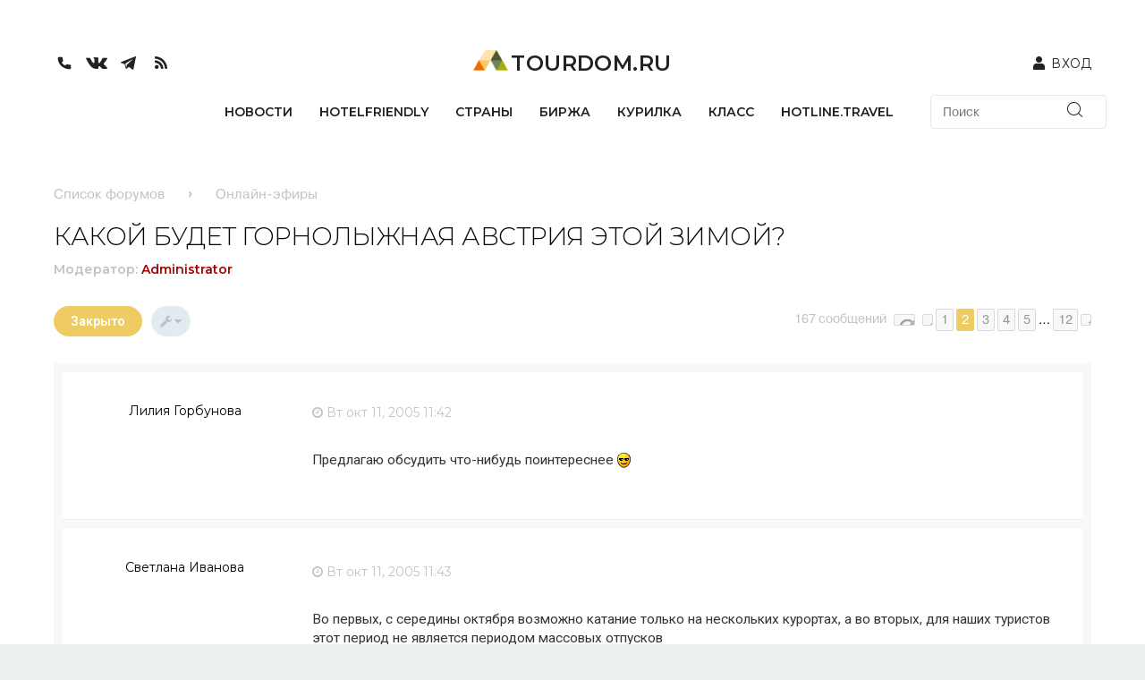

--- FILE ---
content_type: text/html; charset=UTF-8
request_url: https://forum.tourdom.ru/viewtopic.php?p=186303&sid=c1e5508186c95d48502bd9c761017493
body_size: 27044
content:
<!DOCTYPE html>
<html dir="ltr" lang="ru">
<head>


<meta name="keywords" content="форум, курилка, турдом" />
<meta name="description" content="On-line обсуждение последних новостей туризма, комментарии экспертов на форуме Турдом. Курилка на Tourdom.ru." />
 <link rel="stylesheet" type="text/css" href="https://forum.tourdom.ru/styles/milk/template/css_new/template_css.css" />  <link rel="stylesheet" type="text/css" href="https://forum.tourdom.ru/styles/milk/template/css_new/header.css?1" />   <link rel="stylesheet" type="text/css" href="https://forum.tourdom.ru/styles/milk/template/css_new/media/bootstrap-small.css" />
 <link rel="stylesheet" type="text/css" href="https://forum.tourdom.ru/styles/milk/theme/common.css?assets_version=53" />
 <link rel="stylesheet" type="text/css" href="https://forum.tourdom.ru/styles/milk/template/css_new/media/anonse.css" />   <link rel="stylesheet" type="text/css" href="https://forum.tourdom.ru/styles/milk/theme/colours.css?assets_version=53" />

	<link rel="stylesheet" href="https://stackpath.bootstrapcdn.com/font-awesome/4.7.0/css/font-awesome.min.css">
	<link rel="stylesheet" href="https://cdnjs.cloudflare.com/ajax/libs/font-awesome/4.7.0/css/font-awesome.css" integrity="sha512-5A8nwdMOWrSz20fDsjczgUidUBR8liPYU+WymTZP1lmY9G6Oc7HlZv156XqnsgNUzTyMefFTcsFH/tnJE/+xBg==" crossorigin="anonymous" referrerpolicy="no-referrer" />
   <link rel="stylesheet" type="text/css" href="https://forum.tourdom.ru/styles/milk/theme/buttons.css?assets_version=53" />

      <link rel="stylesheet" type="text/css" href="https://forum.tourdom.ru/styles/milk/theme/fonts.css?assets_version=53" />

         <link rel="stylesheet" type="text/css" href="https://forum.tourdom.ru/styles/milk/theme/media/milk.css?assets_version=53" />

            <link rel="stylesheet" type="text/css" href="https://www.tourdom.ru/bitrix/js/main/core/css/core.css?14823254123963" />

               <link rel="stylesheet" type="text/css" href="https://forum.tourdom.ru/styles/milk/theme/media/content.css?assets_version=53" />

                  <link rel="stylesheet" type="text/css" href="https://forum.tourdom.ru/styles/milk/template/css_new/media/top.css" />


                     <link rel="stylesheet" type="text/css" href="https://forum.tourdom.ru/styles/milk/template/css_new/media/style.css" />







<meta charset="utf-8" />
<meta http-equiv="X-UA-Compatible" content="IE=edge">
<meta http-equiv="content-type" content="text/html;charset=utf-8" />
<meta name="viewport" content="width=device-width, initial-scale=1" />
<meta property="og:image" content="./styles/milk/theme/../template/images/images_birga/Logo_TDom_Kurilka.png">

<title>КАКОЙ БУДЕТ ГОРНОЛЫЖНАЯ АВСТРИЯ ЭТОЙ ЗИМОЙ? - Страница 2</title>

<!--
	<link rel="stylesheet" type="text/css" href="./styles/milk/theme/../template/css_new/bootstrap.css" />
-->

	<link rel="alternate" type="application/atom+xml" title="Канал - Форум Курилка. Профессиональный туристический форум. TourDom.Ru. Информационная служба БАНКО" href="https://forum.tourdom.ru/feed.php" />		<link rel="alternate" type="application/atom+xml" title="Канал - Все форумы" href="https://forum.tourdom.ru/feed.php?mode=forums" />			<link rel="alternate" type="application/atom+xml" title="Канал - Форум - Онлайн-эфиры" href="https://forum.tourdom.ru/feed.php?f=5" />	<link rel="alternate" type="application/atom+xml" title="Канал - Тема - КАКОЙ БУДЕТ ГОРНОЛЫЖНАЯ АВСТРИЯ ЭТОЙ ЗИМОЙ?" href="https://forum.tourdom.ru/feed.php?f=5&amp;t=13588" />
	<link rel="canonical" href="https://forum.tourdom.ru/viewtopic.php?t=13588&amp;start=15" />
&nbsp;
<script type="text/javascript" language="javascript">
	function no(){
		if (screen.width < 1200) {
			sessionStorage['adaptiv'] = '1';
			document.body.style.width = "1200px";
			document.body.style.overflow = "scroll";
			window.location.href = window.location.href;
			//self.location.reload();
		}
	}
	function y(){
		if (screen.width < 1200) {
			sessionStorage['adaptiv'] = '0';
			window.location.href = window.location.href;
			//self.location.reload();
		}
	}
	/*alert(sessionStorage['adaptiv']);
    function getCookie(name) {
		var r = document.cookie.match("(^|;) ?" + name + "=([^;]*)(;|$)");
		if (r) return r[2];
		else return "";
    }*/

	var css_p = document.createElement('link');
	var css_p_m = document.createElement('link');

	css_p.id = 'css_p';
	css_p.href = './styles/milk/theme/print.css?assets_version=55';
	css_p.type = 'text/css';
	css_p.rel = 'stylesheet';
	css_p.media = 'print';
	css_p.title = 'printonly';

	document.body.appendChild(css_p);

	if(sessionStorage['adaptiv'] != "1"){
		var css_p_m = document.createElement('link');
		css_p_m.id = 'css_p_m';
		css_p_m.href = './styles/milk/theme/media/print.css?assets_version=55';
		css_p_m.type = 'text/css';
		css_p_m.rel = 'stylesheet';
		css_p_m.media = 'print';
		css_p_m.title = 'printonly';

		document.body.appendChild(css_p_m);
	}
</script>
<link href="./styles/milk/theme/print.css?assets_version=55" rel="stylesheet" type="text/css" media="print" title="printonly" />

<script>
	var css_r = document.createElement('link');
	//var css_a = document.createElement('link');
	var css_a_l = document.createElement('link');
	var css_f = document.createElement('link');
	var css_an = document.createElement('link');
	var css_c = document.createElement('link');
	var css_cm = document.createElement('link');
	var css_ct = document.createElement('link');
	var css_cp = document.createElement('link');
	var css_form = document.createElement('link');
	var css_ims = document.createElement('link');
	var css_links = document.createElement('link');
	var css_milk = document.createElement('link');
	var css_tweaks = document.createElement('link');
	var css_but = document.createElement('link');
	css_r.id = 'css_r';
	css_r.href = './styles/milk/theme/responsive.css?assets_version=55';
	css_r.type = 'text/css';
	css_r.rel = 'stylesheet';
	css_r.media = 'only screen and (max-width: 700px), only screen and (max-device-width: 700px)';
	css_r.title = 'printonly';


	/*css_a.id = 'css_a';
	css_a.href = './styles/milk/theme/stylesheet.css?assets_version=55';
	css_a.type = 'text/css';
	css_a.rel = 'stylesheet';
	css_a.media = 'screen, projection';
	*/

	css_an.id = 'css_an';
	css_an.href = './styles/milk/theme/animate.css?assets_version=55';
	css_an.type = 'text/css';
	css_an.rel = 'stylesheet';
	css_an.media = 'screen, projection';

	css_but.id = 'css_but';
	css_but.href = './styles/milk/theme/buttons.css?assets_version=55';
	css_but.type = 'text/css';
	css_but.rel = 'stylesheet';
	css_but.media = 'screen, projection';

	css_c.id = 'css_c';
	css_c.href = './styles/milk/theme/colours.css?assets_version=55';
	css_c.type = 'text/css';
	css_c.rel = 'stylesheet';
	css_c.media = 'screen, projection';

	css_cm.id = 'css_cm';
	css_cm.href = './styles/milk/theme/common.css?assets_version=55';
	css_cm.type = 'text/css';
	css_cm.rel = 'stylesheet';
	css_cm.media = 'screen, projection';

	css_ct.id = 'css_ct';
	css_ct.href = './styles/milk/theme/content.css?assets_version=55';
	css_ct.type = 'text/css';
	css_ct.rel = 'stylesheet';
	css_ct.media = 'screen, projection';

	css_cp.id = 'css_cp';
	css_cp.href = './styles/milk/theme/cp.css?assets_version=55';
	css_cp.type = 'text/css';
	css_cp.rel = 'stylesheet';
	css_cp.media = 'screen, projection';

	css_form.id = 'css_form';
	css_form.href = './styles/milk/theme/forms.css?assets_version=55';
	css_form.type = 'text/css';
	css_form.rel = 'stylesheet';
	css_form.media = 'screen, projection';

	css_ims.id = 'css_ims';
	css_ims.href = './styles/milk/theme/imageset.css?assets_version=55';
	css_ims.type = 'text/css';
	css_ims.rel = 'stylesheet';
	css_ims.media = 'screen, projection';

	css_links.id = 'css_links';
	css_links.href = './styles/milk/theme/links.css?assets_version=55';
	css_links.type = 'text/css';
	css_links.rel = 'stylesheet';
	css_links.media = 'screen, projection';

	css_milk.id = 'css_milk';
	css_milk.href = './styles/milk/theme/milk.css?assets_version=55';
	css_milk.type = 'text/css';
	css_milk.rel = 'stylesheet';
	css_milk.media = 'screen, projection';

	css_tweaks.id = 'css_tweaks';
	css_tweaks.href = './styles/milk/theme/tweaks.css?assets_version=55';
	css_tweaks.type = 'text/css';
	css_tweaks.rel = 'stylesheet';
	css_tweaks.media = 'screen, projection';

	css_f.id = 'css_f';
	css_f.href = './styles/milk/theme/fonts.css?assets_version=55';
	css_f.type = 'text/css';
	css_f.rel = 'stylesheet';
	css_f.media = 'screen, projection';

	css_a_l.id = 'css_a_l';
	css_a_l.href = './styles/milk/theme/ru/stylesheet.css?assets_version=55';
	css_a_l.type = 'text/css';
	css_a_l.rel = 'stylesheet';
	css_a_l.media = 'only screen and (max-width: 700px), only screen and (max-device-width: 700px)';


	document.body.appendChild(css_cm);
	document.body.appendChild(css_links);
	document.body.appendChild(css_ct);
	document.body.appendChild(css_but);
	document.body.appendChild(css_cp);
	document.body.appendChild(css_form);
	document.body.appendChild(css_c);
	document.body.appendChild(css_ims);
	document.body.appendChild(css_f);
	document.body.appendChild(css_milk);
	document.body.appendChild(css_an);
	//document.body.appendChild(css_a);
	document.body.appendChild(css_a_l);
	document.body.appendChild(css_tweaks);
	document.body.appendChild(css_r);


	if(sessionStorage['adaptiv'] != "1"){
		var css_r_m = document.createElement('link');
		//var css_a_m = document.createElement('link');
		var css_a_l_m = document.createElement('link');
		var css_f_m = document.createElement('link');
		var css_an_m = document.createElement('link');
		var css_c_m = document.createElement('link');
		var css_cm_m = document.createElement('link');
		var css_ct_m = document.createElement('link');
		var css_cp_m = document.createElement('link');
		var css_form_m = document.createElement('link');
		var css_ims_m = document.createElement('link');
		var css_links_m = document.createElement('link');
		var css_milk_m = document.createElement('link');
		var css_tweaks_m = document.createElement('link');
		var css_but_m = document.createElement('link');


		css_r_m.id = 'css_r_m';
		css_r_m.href = './styles/milk/theme/media/responsive.css?assets_version=55';
		css_r_m.type = 'text/css';
		css_r_m.rel = 'stylesheet';
		css_r_m.media = 'only screen and (max-width: 700px), only screen and (max-device-width: 700px)';
		css_r_m.title = 'printonly';

		/*css_a_m.id = 'css_a_m';
		css_a_m.href = './styles/milk/theme/media/stylesheet.css?assets_version=55';
		css_a_m.type = 'text/css';
		css_a_m.rel = 'stylesheet';
		css_a_m.media = 'screen, projection';*/


		css_an_m.id = 'css_an_m';
		css_an_m.href = './styles/milk/theme/media/animate.css?assets_version=55';
		css_an_m.type = 'text/css';
		css_an_m.rel = 'stylesheet';
		css_an_m.media = 'screen, projection';

		css_but_m.id = 'css_but_m';
		css_but_m.href = './styles/milk/theme/media/buttons.css?assets_version=55';
		css_but_m.type = 'text/css';
		css_but_m.rel = 'stylesheet';
		css_but_m.media = 'screen, projection';

		css_c_m.id = 'css_c_m';
		css_c_m.href = './styles/milk/theme/media/colours.css?assets_version=55';
		css_c_m.type = 'text/css';
		css_c_m.rel = 'stylesheet';
		css_c_m.media = 'screen, projection';

		css_cm_m.id = 'css_cm_m';
		css_cm_m.href = './styles/milk/theme/media/common.css?assets_version=55';
		css_cm_m.type = 'text/css';
		css_cm_m.rel = 'stylesheet';
		css_cm_m.media = 'screen, projection';

		css_ct_m.id = 'css_ct_m';
		css_ct_m.href = './styles/milk/theme/media/content.css?assets_version=55';
		css_ct_m.type = 'text/css';
		css_ct_m.rel = 'stylesheet';
		css_ct_m.media = 'screen, projection';

		css_cp_m.id = 'css_cp_m';
		css_cp_m.href = './styles/milk/theme/media/cp.css?assets_version=55';
		css_cp_m.type = 'text/css';
		css_cp_m.rel = 'stylesheet';
		css_cp_m.media = 'screen, projection';

		css_form_m.id = 'css_form_m';
		css_form_m.href = './styles/milk/theme/media/forms.css?assets_version=55';
		css_form_m.type = 'text/css';
		css_form_m.rel = 'stylesheet';
		css_form_m.media = 'screen, projection';

		css_ims_m.id = 'css_ims_m';
		css_ims_m.href = './styles/milk/theme/media/imageset.css?assets_version=55';
		css_ims_m.type = 'text/css';
		css_ims_m.rel = 'stylesheet';
		css_ims_m.media = 'screen, projection';

		css_links_m.id = 'css_links_m';
		css_links_m.href = './styles/milk/theme/media/links.css?assets_version=55';
		css_links_m.type = 'text/css';
		css_links_m.rel = 'stylesheet';
		css_links_m.media = 'screen, projection';

		css_milk_m.id = 'css_milk_m';
		css_milk_m.href = './styles/milk/theme/media/milk.css?assets_version=55';
		css_milk_m.type = 'text/css';
		css_milk_m.rel = 'stylesheet';
		css_milk_m.media = 'screen, projection';

		css_tweaks_m.id = 'css_tweaks_m';
		css_tweaks_m.href = './styles/milk/theme/media/tweaks.css?assets_version=55';
		css_tweaks_m.type = 'text/css';
		css_tweaks_m.rel = 'stylesheet';
		css_tweaks_m.media = 'screen, projection';


		css_f_m.id = 'css_f_m';
		css_f_m.href = './styles/milk/theme/media/fonts.css?assets_version=55';
		css_f_m.type = 'text/css';
		css_f_m.rel = 'stylesheet';
		css_f_m.media = 'screen, projection';




		document.body.appendChild(css_cm_m);
		document.body.appendChild(css_links_m);
		document.body.appendChild(css_ct_m);
		document.body.appendChild(css_but_m);
		document.body.appendChild(css_cp_m);
		document.body.appendChild(css_form_m);
		document.body.appendChild(css_c_m);
		document.body.appendChild(css_ims_m);
		document.body.appendChild(css_f_m);
		document.body.appendChild(css_milk_m);
		document.body.appendChild(css_an_m);
		//document.body.appendChild(css_a_m);
		document.body.appendChild(css_tweaks_m);
		document.body.appendChild(css_r_m);

	}
</script>

<!--
<link href="./styles/milk/theme/stylesheet.css?assets_version=55" rel="stylesheet" type="text/css" media="screen, projection" />
<link href="./styles/milk/theme/ru/stylesheet.css?assets_version=55" rel="stylesheet" type="text/css" media="screen, projection" />

<link href="./styles/milk/theme/responsive.css?assets_version=55" rel="stylesheet" type="text/css" media="only screen and (max-width: 700px), only screen and (max-device-width: 700px)" />
-->


<!--[if lte IE 9]>
	<link href="./styles/milk/theme/tweaks.css?assets_version=55" rel="stylesheet" type="text/css" media="screen, projection" />
<![endif]-->

	
<!--
.headerbar
-->

<style type="text/css">

#stickybar ul#nav-main li a strong.counter,#stickybar ul#nav-main li a.loginbutton,#username_logged_in ul.dropdown-contents li a:hover,.dropdown-contents>li>a:hover,.forabg,.forumbg,.forwardpm-icon,.locked-icon,.newpm-icon,.nojs .pagination .dropdown-container:hover a.dropdown-trigger,.pagination .dropdown-visible a.dropdown-trigger,.pagination li a:hover,.pagination li.active span,.pmreply-icon,.pollbar1,.pollbar2,.pollbar3,.pollbar4,.pollbar5,.post-icon,.posthilit,.reply-all,.reply-icon,.socialbar,a.button1:hover,a.button2:hover,a.scrollToTop,input.button1:hover,input.button2:hover,input.button3:hover,span.topictype,strong.count-coloured{background-color:#EECC61}#navigation #active-subsection a,#navigation #active-subsection a:hover,#navigation a:hover,#tabs .tab>a:hover,.big-footer a,.copyright a,.fa-accent,.socialbar a:hover span,a.postlink,a:hover,dd.profile-warnings,li.notification-disapproved strong,li.notification-reported strong,p.notification-title strong{color:#EECC61}.codebox code,.nojs .pagination .dropdown-container:hover a.dropdown-trigger,.pagination .dropdown-visible a.dropdown-trigger,.pagination li a:hover,.pagination li.active span,.responsive-tab .responsive-tab-link:hover:before,a.button1:hover,a.button2:hover,blockquote,input.button1:hover,input.button2:hover,input.button3:hover,ul.linklist li.responsive-menu a.responsive-menu-link:hover:before,ul.linklist li.responsive-menu.visible a.responsive-menu-link:before,li.unread-notification{border-color:#EECC61}#message-box textarea.drag-n-drop-highlight{outline-color:#EECC61;}
</style>

<link href="./ext/boardtools/quickreply/styles/milk/theme/quickreply.css?assets_version=53" rel="stylesheet" type="text/css" media="screen" />
<link href="./ext/ppk/bb3spoiler/styles/all/theme/prettyPhoto.css?assets_version=53" rel="stylesheet" type="text/css" media="screen" />
<link href="./ext/ppk/bb3spoiler/styles/all/theme/spoiler.css?assets_version=53" rel="stylesheet" type="text/css" media="screen" />
<link href="./ext/vinny/shareon/styles/milk/theme/shareon.css?assets_version=53" rel="stylesheet" type="text/css" media="screen" />


<!--
	<link rel="stylesheet" type="text/css" href="./styles/milk/theme/../template/css_new/bootstrap.css" />
<!--
  <link rel="stylesheet" type="text/css" href="./styles/milk/theme/../template/css_new/style.css" />
-->
<!--  -->
<script>

	if(sessionStorage['adaptiv'] == "1"){
		document.body.style.width = "1260px";
		document.body.style.overflow = "scroll";
	}
	var css_bs = document.createElement('link');
	var css_style = document.createElement('link');
	var css_header = document.createElement('link');
	var css_top = document.createElement('link');
	var css_template_css = document.createElement('link');
	var css_footer = document.createElement('link');
	var css_anonse = document.createElement('link');

	css_bs.id = 'css_bs';
	css_bs.href = './styles/milk/theme/../template/css_new/bootstrap-small.css';
	css_bs.type = 'text/css';
	css_bs.rel = 'stylesheet';

	css_style.id = 'css_style';
	css_style.href = './styles/milk/theme/../template/css_new/style.css';
	css_style.type = 'text/css';
	css_style.rel = 'stylesheet';

	css_header.id = 'css_header';
	css_header.href = './styles/milk/theme/../template/css_new/header.css?1';
	css_header.type = 'text/css';
	css_header.rel = 'stylesheet';

	css_top.id = 'css_top';
	css_top.href = './styles/milk/theme/../template/css_new/top.css';
	css_top.type = 'text/css';
	css_top.rel = 'stylesheet';

	css_template_css.id = 'css_template_css';
	css_template_css.href = './styles/milk/theme/../template/css_new/template_css.css';
	css_template_css.type = 'text/css';
	css_template_css.rel = 'stylesheet';

	css_footer.id = 'css_footer';
	css_footer.href = './styles/milk/theme/../template/css_new/footer.css';
	css_footer.type = 'text/css';
	css_footer.rel = 'stylesheet';


	css_anonse.id = 'css_anonse';
	css_anonse.href = './styles/milk/theme/../template/css_new/anonse.css';
	css_anonse.type = 'text/css';
	css_anonse.rel = 'stylesheet';



	document.body.appendChild(css_bs);
	document.body.appendChild(css_style);
	document.body.appendChild(css_header);
	document.body.appendChild(css_top);
	document.body.appendChild(css_template_css);
	document.body.appendChild(css_footer);
	document.body.appendChild(css_anonse);

	if(sessionStorage['adaptiv'] != "1"){
		var css_bs_m = document.createElement('link');
		var css_style_m = document.createElement('link');
		var css_header_m = document.createElement('link');
		var css_top_m = document.createElement('link');
		var css_template_css_m = document.createElement('link');
		var css_footer_m = document.createElement('link');
		var css_anonse_m = document.createElement('link');

		css_bs_m.id = 'css_bs_m';
		css_bs_m.href = './styles/milk/theme/../template/css_new/media/bootstrap-small.css';
		css_bs_m.type = 'text/css';
		css_bs_m.rel = 'stylesheet';

		css_style_m.id = 'css_style_m';
		css_style_m.href = './styles/milk/theme/../template/css_new/media/style.css';
		css_style_m.type = 'text/css';
		css_style_m.rel = 'stylesheet';

		css_header_m.id = 'css_header_m';
		css_header_m.href = './styles/milk/theme/../template/css_new/media/header.css';
		css_header_m.type = 'text/css';
		css_header_m.rel = 'stylesheet';

		css_top_m.id = 'css_top_m';
		css_top_m.href = './styles/milk/theme/../template/css_new/media/top.css';
		css_top_m.type = 'text/css';
		css_top_m.rel = 'stylesheet';

		css_template_css_m.id = 'css_template_css_m';
		css_template_css_m.href = './styles/milk/theme/../template/css_new/media/template_css.css';
		css_template_css_m.type = 'text/css';
		css_template_css_m.rel = 'stylesheet';

		css_footer_m.id = 'css_footer_m';
		css_footer_m.href = './styles/milk/theme/../template/css_new/media/footer.css';
		css_footer_m.type = 'text/css';
		css_footer_m.rel = 'stylesheet';

		css_anonse_m.id = 'css_anonse_m';
		css_anonse_m.href = './styles/milk/theme/../template/css_new/media/anonse.css';
		css_anonse_m.type = 'text/css';
		css_anonse_m.rel = 'stylesheet';

		document.body.appendChild(css_anonse_m);
		document.body.appendChild(css_bs_m);
		document.body.appendChild(css_style_m);
		document.body.appendChild(css_header_m);
		document.body.appendChild(css_top_m);
		document.body.appendChild(css_template_css_m);
		document.body.appendChild(css_footer_m);
	}
</script>
 <!-- <link rel="stylesheet" type="text/css" href="./styles/milk/theme/../template/css_new/bootstrap-small.css" />
  <link rel="stylesheet" type="text/css" href="./styles/milk/theme/../template/css_new/mobile/style.css" />
  <link rel="stylesheet" type="text/css" href="./styles/milk/theme/../template/css_new/mobile/header.css" />
  <link rel="stylesheet" type="text/css" href="./styles/milk/theme/../template/css_new/mobile/top.css" />
  <link rel="stylesheet" type="text/css" href="./styles/milk/theme/../template/css_new/mobile/template_css.css" />
  <link rel="stylesheet" type="text/css" href="./styles/milk/theme/../template/css_new/mobile/footer.css" />-->



  <!--В head сайта один раз подключите библиотеку-->
<!--  <script src="/local/templates/main/assets/js/lib/detectmobilebrowser.js?14829117832211" crossorigin="anonymous"></script>-->
<!--  <script src="https://yastatic.net/pcode/adfox/loader.js" crossorigin="anonymous"></script>-->
	<script src="https://code.jquery.com/jquery-1.12.4.min.js" integrity="sha256-ZosEbRLbNQzLpnKIkEdrPv7lOy9C27hHQ+Xp8a4MxAQ=" crossorigin="anonymous"></script>
  <script type="text/javascript" src="/local/templates/main/assets/js/lib/modernizr.js?14829117844476"></script>
  <script type="text/javascript" src="/local/templates/main/assets/js/lib/detectmobilebrowser.js?14829117832211"></script>
  <script type="text/javascript" src="/local/templates/main/assets/js/lib/jquery.tabslet.min.js?14893954073934"></script>
  <script type="text/javascript" src="/local/templates/main/assets/js/lib/jlivetime.min.js?144361287810051"></script>
  <script type="text/javascript" src="/local/templates/main/assets/js/lib/jquery.cookie.js?14984907433335"></script>
  <script type="text/javascript" src="/local/templates/main/assets/js/lib/jquery.validation/jquery.validate.min.js?149685018021068"></script>
  <script type="text/javascript" src="/local/templates/main/assets/js/lib/jquery.validation/additional-methods.min.js?149685018017210"></script>
  <script type="text/javascript" src="/local/templates/main/assets/js/lib/jquery.validation/messages_ru.min.js?14968501801928"></script>
  <script type="text/javascript" src="/local/templates/main/assets/js/lib/jquery.inputmask.bundle.min.js?149691765763835"></script>
  <script type="text/javascript" src="/local/templates/main/assets/js/lib/jquery-ui.min.js?149691765763836"></script>
  <script type="text/javascript" src="/local/templates/main/assets/js/main.js?150002313514391"></script>
  <script type="text/javascript" src="/local/templates/main/components/bitrix/system.auth.form/auth/script.js?14978701241252"></script>
  <link rel="manifest" href="/local/templates/main/manifest.json">
<!--   <script charset="UTF-8" src="//cdn.sendpulse.com/28edd3380a1c17cf65b137fe96516659/js/push/da97cedf55953e275fb0838a9b7eb35c_1.js" async=""></script> -->
<!--   <script type="text/javascript" src="https://i.cackle.me/widget/js/comment-count.js?v=0c75ee2f7f45+" async=""></script>

   -->
	
	
		</head>
<body style="opacity:1;" id="phpbb" class="nojs notouch section-viewtopic ltr ">

<!-- Google Tag Manager (noscript) -->
<noscript><iframe src="https://www.googletagmanager.com/ns.html?id=GTM-WHNQT7B"
height="0" width="0" style="display:none;visibility:hidden"></iframe></noscript>
<!-- End Google Tag Manager (noscript) -->


	<a id="top" class="anchor" accesskey="t"></a>
                <div class="headerbar" style="" role="banner">

				<!-- tilda header>

<!-- БАННЕР -->

<!--  <div class="banner-728-90" id="banner-728-90" style="margin-left: auto;  margin-right: auto; text-align: center; width: 100%; display:inline-block; margin:0;">-->
<!--<div id="adtd_4423140"></div>-->
<!--<script type="text/javascript">-->
<!--  window.adtd_storage = window.adtd_storage || [];-->
<!--  adtd_storage.push({-->
<!--	  containerId: 'adtd_4423140',-->
<!--	  type: 'S1+',-->
<!--  });-->
<!--</script>-->
<!--</div>-->

<!-- /БАННЕР -->

<!-- ШАПКА -->
<!--
  <div class="container">
    <div class="row header-line">
      <div class="col-lg-6 logo">
        <a href="https://www.tourdom.ru"><img src="./styles/milk/theme/../template/images/images_birga/logo.png" /></a>
      </div>
      <div class="col-lg-6"></div>

      <div class="col-lg-12">
        <div class="block-login">
<?php if (!empty($_SESSION["authorized"])){ ?>
          <!-- Ссылка на кабинет -->
<!--
          <div class="home-link">
            <a href="<?php echo $_SESSION['usergroup'] == 'company' ? '/home.php' : '/user.php'; ?>">Личный кабинет</a>
          </div>
-->
          <!-- /Ссылка на кабинет -->
<?php }else{ ?>
          <!-- Ссылка на форму входа -->
         <!-- <div class="login-link">   //////
                       <!-- <a class="home_login" href="http://www.tourdom.ru/#open_login">Вход</a>
            /
            <a
              href="http://www.tourdom.ru/personal/registration/"
            >регистрация</a>/////////////////
                    <!--</div>
          <div class="login-icon">
            <a href="https://www.tourdom.ru"><img src="./styles/milk/theme/../template/images/images_birga/icon_zamok.png" /></a>
          </div>   //////////////
          <!-- /Ссылка на форму входа -->
<?php } ?>
       <!-- </div>

        <div class="social-links">
          <div class="social-link">
            <a href="https://www.tourdom.ru"><img src="./styles/milk/theme/../template/images/images_birga/icon_rs.png" /></a>
          </div>

          <div class="social-link">
            <a href="https://twitter.com/tourdomru"><img src="./styles/milk/theme/../template/images/images_birga/icon_tw.png" /></a>
          </div>

          <div class="social-link">
            <a href="https://www.facebook.com/TourDom.ru"><img src="./styles/milk/theme/../template/images/images_birga/icon_fb.png" /></a>
          </div>

          <div class="social-link">
            <a href="https://vk.com/tourdomru"><img src="./styles/milk/theme/../template/images/images_birga/icon_vk.png" /></a>
          </div>

        </div>

      </div>

    </div>
  </div>-->
<!--  <header class="header">-->
<!--    <div class="header__top">-->
<!--        <div class="container">-->
<!--            <a href="https://tourdom.ru/"><div class="header__logo">-->

<!--                                                                                                <img class="logo" src="/local/templates/main/assets/img/logo.png" alt="TourDom.ru">-->

<!--<img style="display:none;" class="logo_overlay" src="/local/templates/main/assets/img/logo_overlay.gif" alt="TourDom.ru">-->
<!--                                                <span class="logo-text">TourDom.ru</span>-->
<!--                                        </div></a>-->
<!--            <div class="header__user-block">-->
<!--                <div class="header__social hidden-xs">-->
<!--                    <ul class="social">-->
<!--	<li class="social__item">-->
<!--					<a class="social__link" href="tel:+74957894320">-->
<!--				<i class="icon icon-tel"></i>-->
<!--				<span class="sr-only">+7 (495) 789-43-20</span>-->
<!--			</a>-->
<!--			<div class="social__popup">+7 (495) 789-43-20</div>-->
<!--			</li>-->
<!--			<li class="social__item">-->
<!--			<a class="social__link" href="http://www.facebook.com/TourDom.ru" target="_blank" rel="nofollow">-->
<!--				<i class="icon icon-facebook"></i>-->
<!--				<span class="sr-only">Facebook</span>-->
<!--			</a>-->
<!--		</li>-->
<!--			<li class="social__item">-->
<!--			<a class="social__link" href="http://vk.com/tourdomru" target="_blank" rel="nofollow">-->
<!--				<i class="icon icon-vkontakte"></i>-->
<!--				<span class="sr-only">VKontakte</span>-->
<!--			</a>-->
<!--		</li>-->
<!--			<li class="social__item">-->
<!--			<a class="social__link" href="https://tmtr.me/tourdom" target="_blank" rel="nofollow">-->
<!--				<i class="icon icon-telegram"></i>-->
<!--				<span class="sr-only">Telegram</span>-->
<!--			</a>-->
<!--		</li>-->
<!--			<li class="social__item">-->
<!--			<a class="social__link" href="https://twitter.com/tourdomru" target="_blank" rel="nofollow">-->
<!--				<i class="icon icon-twitter"></i>-->
<!--				<span class="sr-only">Twitter</span>-->
<!--			</a>-->
<!--		</li>-->
<!--		<li class="social__item">-->
<!--		<a class="social__link" href="/rss/">-->
<!--			<i class="icon icon-rss"></i>-->
<!--			<span class="sr-only">RSS</span></a>-->
<!--	</li>-->
<!--</ul>-->
<!--                                    </div>-->



<!--            </div>-->

<!--        </div>-->
<!--    </div>-->
<!--    <div class="container">-->
<!--        <nav class="header__nav">-->
<!--            <button class="navicon js-navicon"><div class="navicon_inner"></div><i class="navicon__icon"></i></button>-->
<!--            <ul class="main-menu">-->

<!--		<li class="main-menu__item" id="TOPM-NEWS">-->
<!--			<a class="main-menu__link  " data-ab="NEWS" href="https://www.tourdom.ru/actual/" title="Новости">-->
<!--				Новости-->
<!--			</a>-->
<!--		</li>-->


<!--		<li class="main-menu__item" id="TOPM-COUNTRY">-->
<!--			<a class="main-menu__link  " data-ab="COUNTRY" href="https://www.tourdom.ru/country/" title="Страны">-->
<!--				Страны-->
<!--			</a>-->
<!--		</li>-->


<!--		<li class="main-menu__item" id="TOPM-BIRG123A">-->
<!--			<a class="main-menu__link  " data-ab="BIRG123A" href="http://birga.tourdom.ru/" title="Биржа">-->
<!--				Биржа-->
<!--			</a>-->
<!--		</li>-->


<!--		<li class="main-menu__item" id="TOPM-FORUM">-->
<!--			<a class="main-menu__link  " data-ab="FORUM" href="http://forum.tourdom.ru/" title="Курилка">-->
<!--				Курилка-->
<!--			</a>-->
<!--		</li>-->


<!--		<li class="main-menu__item" id="TOPM-CLASS">-->
<!--			<a class="main-menu__link  " data-ab="CLASS" href="https://www.tourdom.ru/class/" title="Класс">-->
<!--				Класс-->
<!--			</a>-->
<!--		</li>-->


<!--		<li class="main-menu__item" id="TOPM-HOTLINE">-->
<!--			<a class="main-menu__link  " data-ab="HOTLINE" href="https://www.tourdom.ru/hotline/" title="HotLine.Travel" target="_blank">-->
<!--				HotLine.Travel-->
<!--			</a>-->
<!--		</li>-->


<!--		<li style="display:none" class="main-menu__item" id="TOPM-JOB">-->
<!--			<a class="main-menu__link  " data-ab="JOB" href="http://job.tourdom.ru/" title="Job.Travel">-->
<!--				Job.Travel-->
<!--			</a>-->
<!--		</li>-->

<!--		<li style="display:none;" class="main-menu__item only_mobile">-->
<!--    			<a class="main-menu__link  " href="http://job.tourdom.ru/">-->
<!--    				Реклама-->
<!--    			</a>-->
<!--    		</li>-->



<!--	<li class="main-menu__item main-menu__item&#45;&#45;last"></li>-->

<!--</ul>-->
<!--                        <style>-->
<!--               main .container > .category {-->
<!--                    display:none;-->
<!--                }-->
<!--            </style>-->

<!--            <div class="section_name">Курилка</div>-->
<!--            <div class="header__search">-->
<!--                <form class="form form&#45;&#45;search js-search" action="/search/" method="get">-->
<!--                    <input class="form__input js-search-input" type="search" name="q" placeholder="Поиск...">-->
<!--                    <button class="form__search-btn js-search-btn" type="submit"><img style="width:27px;" src="/search-154.svg"></button>-->
<!--                </form>-->
<!--            </div>-->
<!--        </nav>-->
<!--    </div>-->
<!--</header>-->


				<div class="wrapper underHeaderWrapper" style="overflow: visible !important; position: inherit;">
					<header>
						<div class="topHeader">
							<div class="headerSoc">
								<a href="tel:+74957894320" data-original-title="null" class="has-tooltip">
									<img
											width="24px"
											height="24px"
											src="[data-uri]"
									/>
								</a>
								<a target="_blank" href="https://vk.com/tourdomru"><img width="24px" height="24px" src="/vk.png" /></a>
								<a target="_blank" href="https://tmtr.me/tourdom">
									<img
											width="24px"
											height="24px"
											src="[data-uri]"
									/>
								</a>
								<a target="_blank" href="http://tourdom.ru/rss/">
									<img
											width="24px"
											height="24px"
											src="[data-uri]"
									/>
								</a>
							</div>
							<div class="headerLogo">
								<div class="headerLogoWrap">
									<a href="https://tourdom.ru/" aria-current="page" class="nuxt-link-exact-active nuxt-link-active"><img width="39px" height="22.28px" src="/logo2x.png" /> <span>TOURDOM.RU</span></a>
								</div>
							</div>
							<div class="headerLogin">
								<div class="headerLoginWrap">
									<div>
										<a href="https://www.tourdom.ru/?openLogin=true">
											<img
													width="32px"
													height="32px"
													src="[data-uri]"
											/>
											<span class="nm">ВХОД</span>
										</a>
										<div class="authModalWrap">
											<!---->
											<!---->
										</div>
										<!---->
									</div>
								</div>
							</div>
						</div>
						<div class="bottomHeader">
							<div class="headerMenu">
								<ul>
									<li><a href="https://tourdom.ru/actual/" class="">НОВОСТИ</a></li>
									<li><a href="https://tourdom.ru/hotelfriendly/" class="">HotelFriendly</a></li>
									<li><a href="https://tourdom.ru/country/" class="">СТРАНЫ</a></li>
									<li><a href="https://tourdom.ru/birga" class="">БИРЖА</a></li>
									<li><a href="https://forum.tourdom.ru/">КУРИЛКА</a></li>
									<li><a href="https://tourdom.ru/class/" class="">КЛАСС</a></li>
									<li><a href="http://hotline.travel/">HOTLINE.TRAVEL</a></li>
								</ul>
							</div>
							<div class="headerSearch">
								<form action="https://tourdom.ru/search/" method="get" class="searchForm">
									<input type="search" name="q" placeholder="Поиск" class="searchFormInput" />
									<button type="submit" class="searchFormBtn">
										<img
												width="24px"
												height="24px"
												src="[data-uri]"
										/>
									</button>
								</form>
							</div>
						</div>
					</header>
				</div>

				<style>
					.underHeaderWrapper {
						padding-top: 20px;
					}
					.wrapper {
						padding: 0 20px;
						background: #fff;
						border-radius: 20px 20px 0 0;
						width: auto;
						max-width: 1200px;
						display: block;
						margin: 0 auto;
						box-sizing: border-box;
						position: relative;
						z-index: 2;
						overflow-x: hidden;
					}
					.underHeaderWrapper header {
						position: relative!important;
					}
					.topHeader {
						display: flex;
						justify-content: space-between;
						align-items: center;
						margin-bottom: 30px;
					}
					.headerLogin, .headerLogo, .headerSoc {
						width: 300px;
						display: flex;
					}
					.headerSoc img {
						width: 24px;
						margin-right: 12px;
					}
					.headerLogo {
						justify-content: center;
						-webkit-font-smoothing: antialiased;
						background-color: none;
					}
					.headerLogoWrap {
						position: relative;
					}
					.headerLogoWrap a {
						position: relative;
						display: flex;
						align-items: flex-start;
						font-family: Montserrat;
						font-style: normal;
						font-weight: 600;
						font-size: 24px;
						z-index: 2;
						line-height: 125%;
						letter-spacing: .02em;
						text-transform: uppercase;
						color: #222;
					}
					.headerLogoWrap img {
						width: 39px;
						margin-right: 3px;
					}
					.headerLogin {
						justify-content: flex-end;
					}
					.headerLoginWrap a {
						display: flex;
						font-family: Montserrat;
						font-style: normal;
						font-weight: 400;
						font-size: 14px;
						letter-spacing: .01em;
						text-transform: uppercase;
						color: #222;
						align-items: center;
					}
					.headerLoginWrap img {
						margin-right: 2px;
					}
					.headerLogin img {
						width: 24px;
					}
					.bottomHeader {
						display: flex;
						justify-content: center;
						align-items: center;
						position: relative;
						padding-bottom: 20px;
					}
					.headerSearch {
						position: absolute;
						right: 0;
					}
					.headerMenu ul {
						margin: 0;
						padding: 0;
						display: flex;
					}
					.headerMenu ul li {
						display: block;
						margin-right: 30px;
					}
					.headerMenu ul li a {
						color: #212021;
						font-size: 14px;
						font-family: "Montserrat",Arial,sans-serif;
						font-weight: 600;
						text-transform: uppercase;
					}
					.headerSearch {
						position: absolute;
						right: 0;
					}
					.searchForm {
						width: 180px;
						position: relative;
					}
					.searchFormInput {
						width: 180px;
						height: 34px;
						border: 1px solid #e9e9e9;
						box-sizing: border-box;
						border-radius: 4px;
						padding-left: 13px;
					}
					.searchFormBtn, .searchFormBtn img {
						width: 24px;
						height: 24px;
					}
					.searchFormBtn {
						background: transparent;
						border: unset;
						cursor: pointer;
						position: absolute;
						right: 6px;
						top: 5px;
						padding: 0;
					}
					.searchFormBtn, .searchFormBtn img {
						width: 24px;
						height: 24px;
					}

				</style>


<!-- Блок для вывода баннеров Биржи -->

  <div id="birga-lenta" class="birga-lenta-home-forum"></div>

<!-- ====================================================================== -->

				<!-- tilda header end>

				<div class="headertint"

                  <div class="inner">

                    <div id="site-description">

                    <!--
                        <h1>Форум Курилка. Профессиональный туристический форум. TourDom.Ru. Информационная служба БАНКО</h1>
                        <p>Форум Курилка. Профессиональный туристический форум. TourDom.Ru. Информационная служба БАНКО</p>
-->
                    


                        <!--<p class="skiplink"><a href="#start_here">Пропустить</a></p>-->
                    </div>

    			</div>
              <!--</div>-->
			  <!--<div class="anonse">-->
<!--  <iframe-->
<!--    width="1260" height="308"-->
<!--    scrolling="no"-->
<!--    src="https://old.tourdom.ru/_export/announcements_news.php"-->
<!--  ></iframe>-->
<!--</div>-->
          </div> <!-- /.headerbar -->


	<div class="wrap" style="width: 1200px;">
    	<div class="white-wrapper cf">


	    <div id="fluidfixed-wrapper">
        <div id="fluidfixed-left">
	
    
	

	<a id="start_here" class="anchor"></a>
	<div id="page-body" role="main">
		<div id="stickybar" class="cf stickybar-Light">

	<div class="wrap">

		<div role="navigation">
			<div class="inner">

			<ul id="nav-main" class="linklist bulletin" role="menubar">

				

				
												
						</ul>

			</div>
		</div>














	</div> <!-- /.wrap -->
</div> <!-- /#stickybar -->
		
			

	<ul id="nav-breadcrumbs" class="linklist navlinks" role="menubar">
						<li class="breadcrumbs">
									<span class="crumb"><a href="./index.php?sid=53046b237c203f39e7daa8290753c32e" accesskey="h" itemtype="http://data-vocabulary.org/Breadcrumb" itemscope="" data-navbar-reference="index">Список форумов</a></span>
            								<span class="crumb"><a href="./viewforum.php?f=5&amp;sid=53046b237c203f39e7daa8290753c32e" itemtype="http://data-vocabulary.org/Breadcrumb" itemscope="" data-forum-id="5">Онлайн-эфиры</a></span>              
				                
			    
					</li>
			</ul>
				
		

<h2 class="topic-title"><a href="./viewtopic.php?f=5&amp;t=13588&amp;start=15&amp;sid=53046b237c203f39e7daa8290753c32e">КАКОЙ БУДЕТ ГОРНОЛЫЖНАЯ АВСТРИЯ ЭТОЙ ЗИМОЙ?</a></h2>
<!-- NOTE: remove the style="display: none" when you want to have the forum description on the topic body -->

<p>
	<strong>Модератор:</strong> <a href="./memberlist.php?mode=viewprofile&amp;u=21324&amp;sid=53046b237c203f39e7daa8290753c32e" style="color: #AA0000;" class="username-coloured">Administrator</a>
</p>


<div class="action-bar top">

	<div class="buttons">
		
			<a href="./posting.php?mode=reply&amp;f=5&amp;t=13588&amp;sid=53046b237c203f39e7daa8290753c32e" class="button locked-icon" title="Эта тема закрыта, вы не можете редактировать и оставлять сообщения в ней.">
			Закрыто		</a>
	
			</div>

		<div class="dropdown-container dropdown-button-control topic-tools">
		<span title="Управление темой" class="button dropdown-trigger"><span class="fa fa-wrench"></span> <span class="fa fa-caret-down"></span></span>
		<div class="dropdown hidden">
			<div class="pointer"><div class="pointer-inner"></div></div>
			<ul class="dropdown-contents">
																								<li><a href="./viewtopic.php?f=5&amp;t=13588&amp;start=15&amp;sid=53046b237c203f39e7daa8290753c32e&amp;view=print" title="Версия для печати" accesskey="p">Версия для печати</a></li>							</ul>
		</div>
	</div>
	
	
			<div class="pagination">
			167 сообщений
							<ul>
	<li class="dropdown-container dropdown-button-control dropdown-page-jump page-jump">
		<a href="#" class="dropdown-trigger" title="Щёлкните для перехода на страницу…" role="button">Страница <strong>2</strong> из <strong>12</strong></a>
		<div class="dropdown hidden">
			<div class="pointer"><div class="pointer-inner"></div></div>
			<ul class="dropdown-contents">
				<li>Перейти на страницу:</li>
				<li class="page-jump-form">
					<input type="number" name="page-number" min="1" max="999999" title="Введите номер страницы, на которую хотите перейти" class="inputbox tiny" data-per-page="15" data-base-url=".&#x2F;viewtopic.php&#x3F;f&#x3D;5&amp;amp&#x3B;t&#x3D;13588&amp;amp&#x3B;sid&#x3D;53046b237c203f39e7daa8290753c32e" data-start-name="start" />
					<input class="button2" value="Перейти" type="button" />
				</li>
			</ul>
		</div>
	</li>
		<li class="previous"><a href="./viewtopic.php?f=5&amp;t=13588&amp;sid=53046b237c203f39e7daa8290753c32e" rel="prev" role="button">Пред.</a></li>
			<li><a href="./viewtopic.php?f=5&amp;t=13588&amp;sid=53046b237c203f39e7daa8290753c32e" role="button">1</a></li>
			<li class="active"><span>2</span></li>
			<li><a href="./viewtopic.php?f=5&amp;t=13588&amp;sid=53046b237c203f39e7daa8290753c32e&amp;start=30" role="button">3</a></li>
			<li><a href="./viewtopic.php?f=5&amp;t=13588&amp;sid=53046b237c203f39e7daa8290753c32e&amp;start=45" role="button">4</a></li>
			<li><a href="./viewtopic.php?f=5&amp;t=13588&amp;sid=53046b237c203f39e7daa8290753c32e&amp;start=60" role="button">5</a></li>
			<li class="ellipsis" role="separator"><span>…</span></li>
			<li><a href="./viewtopic.php?f=5&amp;t=13588&amp;sid=53046b237c203f39e7daa8290753c32e&amp;start=165" role="button">12</a></li>
			<li class="next"><a href="./viewtopic.php?f=5&amp;t=13588&amp;sid=53046b237c203f39e7daa8290753c32e&amp;start=30" rel="next" role="button">След.</a></li>
	</ul>
					</div>
		</div>
<div class="viewtopic-wrapper cf">


	<div id="qr_posts">
		<div id="p186299" class="post has-profile bg2">
		<div class="inner">

		<dl class="postprofile" id="profile186299">
			<dt class="no-profile-rank no-avatar">
				<div class="avatar-container">
																			</div>
                				<strong><span class="username">Лилия Горбунова</span></strong>                			</dt>

									
						
		
						
						
		</dl>

		<div class="postbody">
						<div id="post_content186299">

						<h3 class="first"></h3>

									
						<p class="author"> <a href="./viewtopic.php?p=186299&amp;sid=53046b237c203f39e7daa8290753c32e#p186299"><span class="fa fa-clock-o"></span> Вт окт 11, 2005 11:42</a> &nbsp; </p>
			
			
			
			<div class="content">Предлагаю обсудить что-нибудь поинтереснее  <img class="smilies" src="./images/smilies/icon_cool.gif" alt="8)" title="Cool" /></div>

			
									
									
						</div>

		</div>

		</div>
	</div>

	<hr class="divider" />
	<div id="qr_author_p186299" style="display: none;" data-url=""><span class="username">Лилия Горбунова</span></div>
    
			<div id="p186300" class="post has-profile bg1">
		<div class="inner">

		<dl class="postprofile" id="profile186300">
			<dt class="no-profile-rank no-avatar">
				<div class="avatar-container">
																			</div>
                				<strong><span class="username">Светлана Иванова</span></strong>                			</dt>

									
						
		
						
						
		</dl>

		<div class="postbody">
						<div id="post_content186300">

						<h3 ></h3>

									
						<p class="author"> <a href="./viewtopic.php?p=186300&amp;sid=53046b237c203f39e7daa8290753c32e#p186300"><span class="fa fa-clock-o"></span> Вт окт 11, 2005 11:43</a> &nbsp; </p>
			
			
			
			<div class="content">Во первых, с середины октября возможно катание только на нескольких курортах, а во вторых, для наших туристов этот период не является периодом массовых отпусков</div>

			
									
									
						</div>

		</div>

		</div>
	</div>

	<hr class="divider" />
	<div id="qr_author_p186300" style="display: none;" data-url=""><span class="username">Светлана Иванова</span></div>
    
			<div id="p186303" class="post has-profile bg2">
		<div class="inner">

		<dl class="postprofile" id="profile186303">
			<dt class="no-profile-rank no-avatar">
				<div class="avatar-container">
																			</div>
                				<strong><span class="username">Мария Сенькина</span></strong>                			</dt>

									
						
		
						
						
		</dl>

		<div class="postbody">
						<div id="post_content186303">

						<h3 ></h3>

									
						<p class="author"> <a href="./viewtopic.php?p=186303&amp;sid=53046b237c203f39e7daa8290753c32e#p186303"><span class="fa fa-clock-o"></span> Вт окт 11, 2005 11:46</a> &nbsp; </p>
			
			
			
			<div class="content">Да, это действительно так. Полноценное катание на курортах начинается с середины декабря. Если мы посмотрим такие курорты как Майрхофен, Ишгль, Серфаус, то отели начинают открываться здесь только после 15 декабря, а катание на ледниках достаточно ограничено. Да и потом тут конечно все зависит от спроса. Так, если пик спроса у голландцев, англичан, немцев и австрийцев приходится на середину декабря, февраль и начало марта, то на российском рынке – это конец декабря, январь, февраль и март. Тоже соответственно со своими спадами и подъемами.</div>

			
									
									
						</div>

		</div>

		</div>
	</div>

	<hr class="divider" />
	<div id="qr_author_p186303" style="display: none;" data-url=""><span class="username">Мария Сенькина</span></div>
    
			<div id="p186305" class="post has-profile bg1">
		<div class="inner">

		<dl class="postprofile" id="profile186305">
			<dt class="no-profile-rank no-avatar">
				<div class="avatar-container">
																			</div>
                				<strong><span class="username">Max Info</span></strong>                			</dt>

									
						
		
						
						
		</dl>

		<div class="postbody">
						<div id="post_content186305">

						<h3 ></h3>

									
						<p class="author"> <a href="./viewtopic.php?p=186305&amp;sid=53046b237c203f39e7daa8290753c32e#p186305"><span class="fa fa-clock-o"></span> Вт окт 11, 2005 11:48</a> &nbsp; </p>
			
			
			
			<div class="content">Про отпуска это правильно подмечено.
<br />
<br />По данным Австрийского представительства по туризму и самих курортов, основной поток российских туристов приходится лишь на 2 первые недели января, еще какое-то небольшое колличество примерно равномерно распределяется до середины марта...и все!
<br />
<br />Эти факты соответствуют действительности?
<br />Такая тенденция будет повоторена и в этом сезоне?</div>

			
													<div class="notice">
					Последний раз редактировалось <span class="username">Max Info</span> Вт окт 11, 2005 11:52, всего редактировалось 1 раз.
									</div>
			
									
						</div>

		</div>

		</div>
	</div>

	<hr class="divider" />
	<div id="qr_author_p186305" style="display: none;" data-url=""><span class="username">Max Info</span></div>
    
			<div id="p186308" class="post has-profile bg2">
		<div class="inner">

		<dl class="postprofile" id="profile186308">
			<dt class="no-profile-rank no-avatar">
				<div class="avatar-container">
																			</div>
                				<strong><span class="username">Лилия Горбунова</span></strong>                			</dt>

									
						
		
						
						
		</dl>

		<div class="postbody">
						<div id="post_content186308">

						<h3 ></h3>

									
						<p class="author"> <a href="./viewtopic.php?p=186308&amp;sid=53046b237c203f39e7daa8290753c32e#p186308"><span class="fa fa-clock-o"></span> Вт окт 11, 2005 11:51</a> &nbsp; </p>
			
			
			
			<div class="content">Конечно, всё правильно, так и будет в этом году.</div>

			
									
									
						</div>

		</div>

		</div>
	</div>

	<hr class="divider" />
	<div id="qr_author_p186308" style="display: none;" data-url=""><span class="username">Лилия Горбунова</span></div>
    
			<div id="p186309" class="post has-profile bg1">
		<div class="inner">

		<dl class="postprofile" id="profile186309">
			<dt class="no-profile-rank no-avatar">
				<div class="avatar-container">
																			</div>
                				<strong><span class="username">Светлана Иванова</span></strong>                			</dt>

									
						
		
						
						
		</dl>

		<div class="postbody">
						<div id="post_content186309">

						<h3 ></h3>

									
						<p class="author"> <a href="./viewtopic.php?p=186309&amp;sid=53046b237c203f39e7daa8290753c32e#p186309"><span class="fa fa-clock-o"></span> Вт окт 11, 2005 11:54</a> &nbsp; </p>
			
			
			
			<div class="content">Это логично. Большинство наших туристов выезжает на Новый год и школьные каникулы. Не думаю, что все вдруг измениться без веских причин</div>

			
									
									
						</div>

		</div>

		</div>
	</div>

	<hr class="divider" />
	<div id="qr_author_p186309" style="display: none;" data-url=""><span class="username">Светлана Иванова</span></div>
    
			<div id="p186312" class="post has-profile bg2">
		<div class="inner">

		<dl class="postprofile" id="profile186312">
			<dt class="no-profile-rank no-avatar">
				<div class="avatar-container">
																			</div>
                				<strong><span class="username">Мария Сенькина</span></strong>                			</dt>

									
						
		
						
						
		</dl>

		<div class="postbody">
						<div id="post_content186312">

						<h3 ></h3>

									
						<p class="author"> <a href="./viewtopic.php?p=186312&amp;sid=53046b237c203f39e7daa8290753c32e#p186312"><span class="fa fa-clock-o"></span> Вт окт 11, 2005 11:59</a> &nbsp; </p>
			
			
			
			<div class="content">Основной поток туристов действительно приходится на после новогодний период – ориентировочно с 2 января до 14 января. Объясняется все очень просто: это пора новогодних и рождественских каникул. За последние годы сильно увеличился поток и на пост новогодние праздники – что связано в первую очередь с переходом цены. Далее сезон идет достаточно равномерно до середины марта. Дальше мы не летаем, поэтому тут лучше спросить у наших коллег, которые ставят цепочки до конца горнолыжного сезона.
<br />Думаю, что существенных изменений в этом сезоне не будет.</div>

			
									
									
						</div>

		</div>

		</div>
	</div>

	<hr class="divider" />
	<div id="qr_author_p186312" style="display: none;" data-url=""><span class="username">Мария Сенькина</span></div>
    
			<div id="p186313" class="post has-profile bg1">
		<div class="inner">

		<dl class="postprofile" id="profile186313">
			<dt class="no-profile-rank no-avatar">
				<div class="avatar-container">
																			</div>
                				<strong><span class="username">Max Info</span></strong>                			</dt>

									
						
		
						
						
		</dl>

		<div class="postbody">
						<div id="post_content186313">

						<h3 ></h3>

									
						<p class="author"> <a href="./viewtopic.php?p=186313&amp;sid=53046b237c203f39e7daa8290753c32e#p186313"><span class="fa fa-clock-o"></span> Вт окт 11, 2005 12:02</a> &nbsp; </p>
			
			
			
			<div class="content">Коль Австрийская статистика подтвердилась, перейду к следующему, часто акцентируемому нашими посетителями, вопросу, - номерному фонду:
<br />
<br />Австрийские шале, хоть и имеются в большом количестве, но представляют из себя "избушки", максимум по нескольку десятков номеров, а не громадные отели-пароходы. 
<br />Кроме того, зайдя на ваши сайты и сайты других сильных компаний направления, которые не смогли принять участие в эфире, я ознакомился с прайсами, где жирным выделено количество гарантированных номеров на Н.Г. в размере...лишь 1-2 номера в двух десятках отелей на всех курортах!? 
<br />
<br />Отсюда, вполне закономерный вопрос: куда и каким образом вами будет размещаться такое количество туристов, разом выезжающих в пик сезона на Новогодние и Каникулярные даты?</div>

			
									
									
						</div>

		</div>

		</div>
	</div>

	<hr class="divider" />
	<div id="qr_author_p186313" style="display: none;" data-url=""><span class="username">Max Info</span></div>
    
			<div id="p186316" class="post has-profile bg2">
		<div class="inner">

		<dl class="postprofile" id="profile186316">
			<dt class="no-profile-rank no-avatar">
				<div class="avatar-container">
																			</div>
                				<strong><span class="username">Евгений Судьбин</span></strong>                			</dt>

									
						
		
						
						
		</dl>

		<div class="postbody">
						<div id="post_content186316">

						<h3 ></h3>

									
						<p class="author"> <a href="./viewtopic.php?p=186316&amp;sid=53046b237c203f39e7daa8290753c32e#p186316"><span class="fa fa-clock-o"></span> Вт окт 11, 2005 12:06</a> &nbsp; </p>
			
			
			
			<div class="content">Последнее утверждение не совсем верное. Десяток-полтора отелей - это только на одном курорте. Кроме этого, одна-две комнаты в комитменте это встречается, но далеко не всегда, может быть и 5 и 10. А некоторые отели выкупаются нами целиком на весь сезон уже несколько лет.
<br />В посленовогодний период мы готовы предоставить рынку порядка полутора тысяч выкупленных мест.</div>

			
									
									
						</div>

		</div>

		</div>
	</div>

	<hr class="divider" />
	<div id="qr_author_p186316" style="display: none;" data-url=""><span class="username">Евгений Судьбин</span></div>
    
			<div id="p186317" class="post has-profile bg1">
		<div class="inner">

		<dl class="postprofile" id="profile186317">
			<dt class="no-profile-rank no-avatar">
				<div class="avatar-container">
																			</div>
                				<strong><span class="username">Светлана Иванова</span></strong>                			</dt>

									
						
		
						
						
		</dl>

		<div class="postbody">
						<div id="post_content186317">

						<h3 ></h3>

									
						<p class="author"> <a href="./viewtopic.php?p=186317&amp;sid=53046b237c203f39e7daa8290753c32e#p186317"><span class="fa fa-clock-o"></span> Вт окт 11, 2005 12:06</a> &nbsp; </p>
			
			
			
			<div class="content">На австрийских курортах очень разнообразная отельная база - начиная от пансионов и частных апартаментов, в которых действительно небольшое кол-во номеров, и заканчивая современными отелями, располагающими достаточным номерным фондом. 
<br />Также не надо забывать, что курортов в Австрийских альпах очень много и места найти можно всегда.</div>

			
									
									
						</div>

		</div>

		</div>
	</div>

	<hr class="divider" />
	<div id="qr_author_p186317" style="display: none;" data-url=""><span class="username">Светлана Иванова</span></div>
    
			<div id="p186318" class="post has-profile bg2">
		<div class="inner">

		<dl class="postprofile" id="profile186318">
			<dt class="no-profile-rank no-avatar">
				<div class="avatar-container">
																			</div>
                				<strong><span class="username">Лилия Горбунова</span></strong>                			</dt>

									
						
		
						
						
		</dl>

		<div class="postbody">
						<div id="post_content186318">

						<h3 ></h3>

									
						<p class="author"> <a href="./viewtopic.php?p=186318&amp;sid=53046b237c203f39e7daa8290753c32e#p186318"><span class="fa fa-clock-o"></span> Вт окт 11, 2005 12:06</a> &nbsp; </p>
			
			
			
			<div class="content">Отели в Австрийских Альпах действительно небольшие (ну уж не избушки, конечно  <img class="smilies" src="./images/smilies/icon_wink.gif" alt=":wink:" title="Wink" /> ), но при грамотном контрактировании ситуация с подтверждением небезнадежна:-)
<br />То, что видите в SKI INFO операторов - это то, что осталось после 2-х месяцев активных продаж.</div>

			
									
									
						</div>

		</div>

		</div>
	</div>

	<hr class="divider" />
	<div id="qr_author_p186318" style="display: none;" data-url=""><span class="username">Лилия Горбунова</span></div>
    
			<div id="p186320" class="post has-profile bg1">
		<div class="inner">

		<dl class="postprofile" id="profile186320">
			<dt class="no-profile-rank no-avatar">
				<div class="avatar-container">
																			</div>
                				<strong><span class="username">Лилия Горбунова</span></strong>                			</dt>

									
						
		
						
						
		</dl>

		<div class="postbody">
						<div id="post_content186320">

						<h3 ></h3>

									
						<p class="author"> <a href="./viewtopic.php?p=186320&amp;sid=53046b237c203f39e7daa8290753c32e#p186320"><span class="fa fa-clock-o"></span> Вт окт 11, 2005 12:10</a> &nbsp; </p>
			
			
			
			<div class="content">Пользуясь случаем, хотелось бы поделиться с агентами маленьким секретом - после 1 ноября заканчиваются релизы и ски инфо операторов серьёзно меняется, предоставляя новые возможности для бронирования.</div>

			
									
									
						</div>

		</div>

		</div>
	</div>

	<hr class="divider" />
	<div id="qr_author_p186320" style="display: none;" data-url=""><span class="username">Лилия Горбунова</span></div>
    
			<div id="p186322" class="post has-profile bg2">
		<div class="inner">

		<dl class="postprofile" id="profile186322">
			<dt class="no-profile-rank no-avatar">
				<div class="avatar-container">
																			</div>
                				<strong><span class="username">Max Info</span></strong>                			</dt>

									
						
		
						
						
		</dl>

		<div class="postbody">
						<div id="post_content186322">

						<h3 ></h3>

									
						<p class="author"> <a href="./viewtopic.php?p=186322&amp;sid=53046b237c203f39e7daa8290753c32e#p186322"><span class="fa fa-clock-o"></span> Вт окт 11, 2005 12:14</a> &nbsp; </p>
			
			
			
			<div class="content"><blockquote><div><cite>Лилия Горбунова писал(а):</cite>Отели в Австрийских Альпах действительно небольшие (ну уж не избушки, конечно  <img class="smilies" src="./images/smilies/icon_wink.gif" alt=":wink:" title="Wink" /> ), но при грамотном контрактировании ситуация с подтверждением небезнадежна:-)<br />То, что видите в SKI INFO операторов - это то, что осталось после 2-х месяцев активных продаж.</div></blockquote>
<br />
<br />До сезона еще несколько месяцев, а уже почти ничего не осталось! Я правильно понял? А ведь, если не ошибаюсь, даже ежегодный горнолыжный салон, кажется, еще не проходил!  <img class="smilies" src="./images/smilies/icon_eek.gif" alt=":shock:" title="Shocked" /> 
<br />Тогда мои поздравления! Такой динамике и глубине продаж позавидует любое направление. 
<br />Неужели специфическая горнолыжная публика, в отличие от пляжной, так заблаговременно выкупает путевки?
<br />Интересно узнать у экспертов подробнее, какова глубина и динамика продаж по г.л. в Австрию?
<br />За какой период раскупаются путевки на НГ заезды и заезды январь-март?</div>

			
													<div class="notice">
					Последний раз редактировалось <span class="username">Max Info</span> Вт окт 11, 2005 12:20, всего редактировалось 3 раза.
									</div>
			
									
						</div>

		</div>

		</div>
	</div>

	<hr class="divider" />
	<div id="qr_author_p186322" style="display: none;" data-url=""><span class="username">Max Info</span></div>
    
			<div id="p186323" class="post has-profile bg1">
		<div class="inner">

		<dl class="postprofile" id="profile186323">
			<dt class="no-profile-rank no-avatar">
				<div class="avatar-container">
																			</div>
                				<strong><span class="username">Мария Сенькина</span></strong>                			</dt>

									
						
		
						
						
		</dl>

		<div class="postbody">
						<div id="post_content186323">

						<h3 ></h3>

									
						<p class="author"> <a href="./viewtopic.php?p=186323&amp;sid=53046b237c203f39e7daa8290753c32e#p186323"><span class="fa fa-clock-o"></span> Вт окт 11, 2005 12:14</a> &nbsp; </p>
			
			
			
			<div class="content">Я не согласна с Вами. Что касается нашей политики, то мы выкупаем номера полностью под свою программу и дополнительно под наземное обслуживание для региональных туроператоров и ТО стран СНГ. Во-первых, это позволяет снизить стоимость проживания, а во-вторых, размещать большие группы туристов в одном отеле. Так, например, в отеле Ное пост, в Майрхофене на пост новогодний период мы выкупили номера под 180 человек.</div>

			
									
									
						</div>

		</div>

		</div>
	</div>

	<hr class="divider" />
	<div id="qr_author_p186323" style="display: none;" data-url=""><span class="username">Мария Сенькина</span></div>
    
			<div id="p186325" class="post has-profile bg2">
		<div class="inner">

		<dl class="postprofile" id="profile186325">
			<dt class="no-profile-rank no-avatar">
				<div class="avatar-container">
																			</div>
                				<strong><span class="username">Мария Сенькина</span></strong>                			</dt>

									
						
		
						
						
		</dl>

		<div class="postbody">
						<div id="post_content186325">

						<h3 ></h3>

									
						<p class="author"> <a href="./viewtopic.php?p=186325&amp;sid=53046b237c203f39e7daa8290753c32e#p186325"><span class="fa fa-clock-o"></span> Вт окт 11, 2005 12:18</a> &nbsp; </p>
			
			
			
			<div class="content">Про глубину продаж.
<br />
<br />Приоритет бронирования идет на январь, хотя в этом году большое оживление на февраль и март.</div>

			
									
									
						</div>

		</div>

		</div>
	</div>

	<hr class="divider" />
	<div id="qr_author_p186325" style="display: none;" data-url=""><span class="username">Мария Сенькина</span></div>
</div>
<div id="qr_temp_container" style="display: none;"></div>
	    

</div>




	<form id="viewtopic" method="post" action="./viewtopic.php?f=5&amp;t=13588&amp;start=15&amp;sid=53046b237c203f39e7daa8290753c32e">
	<fieldset class="display-options">
				<label>Показать сообщения за: <select name="st" id="st"><option value="0" selected="selected">Все сообщения</option><option value="1">1 день</option><option value="7">7 дней</option><option value="14">2 недели</option><option value="30">1 месяц</option><option value="90">3 месяца</option><option value="180">6 месяцев</option><option value="365">1 год</option></select></label>
		<label>Поле сортировки <select name="sk" id="sk"><option value="a">Автор</option><option value="t" selected="selected">Время размещения</option><option value="s">Заголовок</option></select></label> <label><select name="sd" id="sd"><option value="a" selected="selected">по возрастанию</option><option value="d">по убыванию</option></select></label>
		<input type="submit" name="sort" value="Перейти" class="button2" />
			</fieldset>
	</form>

<div class="action-bar bottom">
	<div class="buttons">
		
			<a href="./posting.php?mode=reply&amp;f=5&amp;t=13588&amp;sid=53046b237c203f39e7daa8290753c32e" class="button locked-icon" title="Эта тема закрыта, вы не можете редактировать и оставлять сообщения в ней.">
			Закрыто		</a>
	
			</div>

		<div class="dropdown-container dropdown-button-control topic-tools">
		<span title="Управление темой" class="button dropdown-trigger"><span class="fa fa-wrench"></span> <span class="fa fa-caret-down"></span></span>
		<div class="dropdown hidden">
			<div class="pointer"><div class="pointer-inner"></div></div>
			<ul class="dropdown-contents">
																								<li><a href="./viewtopic.php?f=5&amp;t=13588&amp;start=15&amp;sid=53046b237c203f39e7daa8290753c32e&amp;view=print" title="Версия для печати" accesskey="p">Версия для печати</a></li>							</ul>
		</div>
	</div>

		
	
			<div class="pagination">
			167 сообщений
							<ul>
	<li class="dropdown-container dropdown-button-control dropdown-page-jump page-jump">
		<a href="#" class="dropdown-trigger" title="Щёлкните для перехода на страницу…" role="button">Страница <strong>2</strong> из <strong>12</strong></a>
		<div class="dropdown hidden">
			<div class="pointer"><div class="pointer-inner"></div></div>
			<ul class="dropdown-contents">
				<li>Перейти на страницу:</li>
				<li class="page-jump-form">
					<input type="number" name="page-number" min="1" max="999999" title="Введите номер страницы, на которую хотите перейти" class="inputbox tiny" data-per-page="15" data-base-url=".&#x2F;viewtopic.php&#x3F;f&#x3D;5&amp;amp&#x3B;t&#x3D;13588&amp;amp&#x3B;sid&#x3D;53046b237c203f39e7daa8290753c32e" data-start-name="start" />
					<input class="button2" value="Перейти" type="button" />
				</li>
			</ul>
		</div>
	</li>
		<li class="previous"><a href="./viewtopic.php?f=5&amp;t=13588&amp;sid=53046b237c203f39e7daa8290753c32e" rel="prev" role="button">Пред.</a></li>
			<li><a href="./viewtopic.php?f=5&amp;t=13588&amp;sid=53046b237c203f39e7daa8290753c32e" role="button">1</a></li>
			<li class="active"><span>2</span></li>
			<li><a href="./viewtopic.php?f=5&amp;t=13588&amp;sid=53046b237c203f39e7daa8290753c32e&amp;start=30" role="button">3</a></li>
			<li><a href="./viewtopic.php?f=5&amp;t=13588&amp;sid=53046b237c203f39e7daa8290753c32e&amp;start=45" role="button">4</a></li>
			<li><a href="./viewtopic.php?f=5&amp;t=13588&amp;sid=53046b237c203f39e7daa8290753c32e&amp;start=60" role="button">5</a></li>
			<li class="ellipsis" role="separator"><span>…</span></li>
			<li><a href="./viewtopic.php?f=5&amp;t=13588&amp;sid=53046b237c203f39e7daa8290753c32e&amp;start=165" role="button">12</a></li>
			<li class="next"><a href="./viewtopic.php?f=5&amp;t=13588&amp;sid=53046b237c203f39e7daa8290753c32e&amp;start=30" rel="next" role="button">След.</a></li>
	</ul>
					</div>
		<div class="clear"></div>
</div>

<script type="text/javascript">
//<![CDATA[
var quickreply = {};

// Special features for QuickReply - settings.
quickreply.special = {
	hideSubject: true};

// Special features for QuickReply - functions.
quickreply.special.functions = {};
//]]>
</script>


<div class="cf"></div>
<div class="stats-block" id="permissions-collapse">
    <div class="inner">
        <ul class="topiclist">
            <li class="header">
                <dl class="icon">
                    <dt><div class="list-inner"><span class="fa fa-info"></span>&nbsp;&nbsp;Информация</div></dt>
                </dl>
            </li>
        </ul>
        <div class="collapse-trigger">
            <span class="fa fa-minus tooltip" title="Collapse"></span>
            <span class="fa fa-plus tooltip" title="Expand"></span>
        </div>        
        <ul class="topiclist forums">
        	<li class="row">
                <div class="stat-block online-list">
                    <h3>Кто сейчас на конференции</h3>
                    <p>Сейчас этот форум просматривают: <a href="./memberlist.php?mode=viewprofile&amp;u=310875&amp;sid=53046b237c203f39e7daa8290753c32e" class="username">Cazrnky</a>, <a href="./memberlist.php?mode=viewprofile&amp;u=310878&amp;sid=53046b237c203f39e7daa8290753c32e" class="username">Cazrbtk</a>, <a href="./memberlist.php?mode=viewprofile&amp;u=310873&amp;sid=53046b237c203f39e7daa8290753c32e" class="username">Cazrdpv</a>, <a href="./memberlist.php?mode=viewprofile&amp;u=310874&amp;sid=53046b237c203f39e7daa8290753c32e" class="username">Cazrsft</a>, <a href="./memberlist.php?mode=viewprofile&amp;u=310876&amp;sid=53046b237c203f39e7daa8290753c32e" class="username">Cazrten</a>, <a href="./memberlist.php?mode=viewprofile&amp;u=310877&amp;sid=53046b237c203f39e7daa8290753c32e" class="username">Cazrwxp</a>, <a href="./memberlist.php?mode=viewprofile&amp;u=310872&amp;sid=53046b237c203f39e7daa8290753c32e" class="username">Cazrxcg</a>, <a href="./memberlist.php?mode=viewprofile&amp;u=310870&amp;sid=53046b237c203f39e7daa8290753c32e" class="username">Prodvijenie saitov v Moskve_byOr</a>, <span style="color: #9E8DA7;" class="username-coloured">Baidu [Spider]</span>, <a href="./memberlist.php?mode=viewprofile&amp;u=310871&amp;sid=53046b237c203f39e7daa8290753c32e" class="username">Prodvijenie saitov v Moskve_pgOl</a> и 301 гость</p>
                </div>
            </li>
		</ul>
	</div>
</div>            

			</div>


<div id="page-footer" role="contentinfo">

	<div id="darkenwrapper" data-ajax-error-title="Ошибка AJAX" data-ajax-error-text="При обработке запроса произошла ошибка." data-ajax-error-text-abort="Запрос прерван пользователем." data-ajax-error-text-timeout="Время запроса истекло; повторите попытку." data-ajax-error-text-parsererror="При выполнении запроса возникла непредвиденная ошибка, и сервер вернул неверный ответ.">
		<div id="darken">&nbsp;</div>
	</div>

	<div id="phpbb_alert" class="phpbb_alert" data-l-err="Ошибка" data-l-timeout-processing-req="Время выполнения запроса истекло.">
		<a href="#" class="alert_close"></a>
		<h3 class="alert_title">&nbsp;</h3><p class="alert_text"></p>
	</div>
	<div id="phpbb_confirm" class="phpbb_alert">
		<a href="#" class="alert_close"></a>
		<div class="alert_text"></div>
	</div>
</div>

	<!-- INCLUD navbar_footer.html -->

			</div>
    </div>
        <div id="fluidfixed-right">
			<!-- <main class="main_top">

	<section class="main-section main-section--latest grid">
		<div class="grid__row">
			<aside class="grid__item grid__item--sm">
				<div class="news-list news-list--aside">
					<h2 class="title_top">Активность</h2>
					<div class="title_img_topic"></div>
				
						<div class="cell_wrap">
							<div class="cell">
								<div>
									<a class="title_cell" href=""></a></div>
										<div class="desc_cell">
											<a href=""></a>
										</div>
									</a>
							</div>
							<div class="count_top_topic">
								
							</div>
						</div>
					
				</div>
			</aside>
		</div>
	</section>

</main>	--> 			<br>
			
			
			<br>
			
			
<!--		<div class="banner_wrap">-->
<!--			<div class="banner_cell">-->
<!--				<div id="adtd_863182"></div>-->
<!--				<script type="text/javascript">-->
<!--					window.adtd_storage = window.adtd_storage || [];-->
<!--					adtd_storage.push({-->
<!--						containerId: 'adtd_863182',-->
<!--						type: 'BH',-->
<!--					});-->
<!--				</script>-->
<!--				</div>-->
<!--		</div>-->
				<!--<main class="main_top">

	<section class="main-section main-section--latest grid">
		<div class="grid__row">
			<aside class="grid__item grid__item--sm">
				<div class="news-list news-list--aside">
					<h2 class="title_top">Топ авторов</h2>
					<div class="title_img_author"></div>
					<div class="rating_top">Рейтинг за месяц</div>
					
						<div class="user_cell">
							<div class="cell">
									<div>
										<a href="" class="avatar_top">
										
											<span class="no">
										
											<span style="background-image: url('./download/file.php?avatar=');" class="ava">
										
										</a>
										<a  href="">
											<span class="username_top"></span>
										</a>
									</div>
							</div>
							<div class="count_top_user"></div>
						</div>
					
				</div>
			</aside>
		</div>
	</section>

</main>
	--> 
<!--				<div class="banner_wrap">-->
<!--			<div class="banner_cell">-->

<!--				<div id="adtd_953901"></div>-->
<!--				<script type="text/javascript">-->
<!--					window.adtd_storage = window.adtd_storage || [];-->
<!--					adtd_storage.push({-->
<!--						containerId: 'adtd_953901',-->
<!--						type: 'A6+'-->
<!--					});-->
<!--				</script>-->
<!--			</div>-->
<!--		</div>-->
<!--		<iframe scrolling="no" width="300" class="frame_news" height="600" src="https://old.tourdom.ru/_export/last_news.php" ></iframe>-->
        <br>


          <br>
          <div>
        <!--     <a href="http://2017.itif-forum.ru/">
              <img src="./styles/milk/theme/../template/images/images_birga/banner_260x500_22.jpg" />
            </a> -->
          </div>
          <br>
          <div>
         <!--    <a href="https://www.hotline.travel/specprojects/evropa-44/">
              <img src="./styles/milk/theme/../template/images/images_birga/banner_260x500_21.jpg" />
            </a> -->
          </div>

            <!-- INCLUD milk_sidebar_right.html -->
        </div>
    
	</div><!-- /.white-wrapper -->
	
<!-- БАННЕР -->

 
<!--	<div class="banner_wrap">-->
<!--		<div class="banner_cell">-->
<!--			&lt;!&ndash;  -->
<!--				<a href="#"><img src="./styles/milk/theme/../template/images/images_birga/banner_728x90_01.jpg" /></a>-->
<!--			&ndash;&gt;-->


<!--			<div id="adtd_3127214"></div>-->
<!--			<script type="text/javascript">-->
<!--				window.adtd_storage = window.adtd_storage || [];-->
<!--				adtd_storage.push({-->
<!--					containerId: 'adtd_3127214',-->
<!--					type: 'A7+'-->
<!--				});-->
<!--			</script>-->


<!--		</div>-->
<!--	</div>-->
<!-- /БАННЕР -->
    </div><!-- /.wrap -->
		<script src="https://code.jquery.com/jquery-2.2.4.min.js" integrity="sha256-BbhdlvQf/xTY9gja0Dq3HiwQF8LaCRTXxZKRutelT44=" crossorigin="anonymous"></script>
<script type="text/javascript" src="./assets/javascript/jquery.min.js?assets_version=55"></script>
<script type="text/javascript" src="./assets/javascript/core.js?assets_version=55"></script>






<script type="text/javascript">
// <![CDATA[
	//jQuery.noConflict();

	//Spoiler image width
	//var spoilerMaxW = Math.round(screen.width - (screen.width / 1.5));
	var spoilerMaxW = 200;
	var hidePostImg = false;
	var hideSigImg = false;
	var openInNewWindow = 'Открыть в новом окне, в полном размере';
	var bannedImageHosts = 'Изображения с данного хостинга запрещены!';
	var hiddenText = 'Скрытый текст';
	var spoilerClose = 'Закрыть';
	var banned_image_hosts = false;//banned image hosts
	var open_type = 0;
	var banned_img='https://forum.tourdom.ru/ext/ppk/bb3spoiler/images/spoiler/tr_oops.gif';
	var loading_img='https://forum.tourdom.ru/ext/ppk/bb3spoiler/images/spoiler/pic_loading.gif';
	var prettyphoto_style = 'pp_default';

// ]]>
</script>
<script src="https://forum.tourdom.ru/ext/ppk/bb3spoiler/js/jquery.prettyPhoto.js" type="text/javascript"></script><script src="https://forum.tourdom.ru/ext/ppk/bb3spoiler/js/jquery.mb.browser.min.js" type="text/javascript"></script>
<script src="https://forum.tourdom.ru/ext/ppk/bb3spoiler/js/jquery.bb3Spoiler.js" type="text/javascript"></script>
<script type="text/javascript">
// <![CDATA[
jQuery(document).ready(
	function($)
	{
		$("a[rel^='prettyPhoto']").prettyPhoto({'modal': false, 'show_title': false, 'social_tools': false, theme: prettyphoto_style});
	}
);
// ]]>
</script>
	
<script type="text/javascript" src="./styles/milk/template/jquery.cookie.js?assets_version=53"></script>

<script type="text/javascript" src="./styles/milk/template/forum_fn.js?assets_version=53"></script>

<script type="text/javascript" src="./styles/milk/template/ajax.js?assets_version=53"></script>

<script type="text/javascript" src="./ext/boardtools/quickreply/styles/milk/template/quickreply_special.js?assets_version=55"></script>

<script type="text/javascript" src="./ext/vinny/shareon/styles/milk/template/popup.js?assets_version=53"></script>




<a href="#" class="scrollToTop"><span class="fa fa-arrow-up"></span></a>

<!-- ПОДПИСКА -->
  <br />
  <br />
  <!--<div class="container block-subscribe">-->
  <!--
	<div class="container block-subscribe" style="width:100%;">
		<div class="row">
		  <div class="col-lg-10 caption">
			 Подписаться на рассылку БИРЖИ TourDom.ru 
		  </div>
		  <div class="col-lg-2 arrow">
			 <a href="https://www.tourdom.ru"><img src="./styles/milk/theme/../template/images/images_birga/icon_arrow_white.png" style="height: 30px;" /></a>
		  </div>      
		  <div class="col-lg-12 field">
			<input type="text" name="s" placeholder="Ваш e-mail" />
		  </div>
		</div>
	</div>-->
	
	<!--<div class="container block-subscribe">
		<section class="main-section">
			<form class="form btn-block js-subscription-form" action="#" method="post">
				<div class="btn-block__wrapper js-input">
					<input name="type" value="tourdom" type="hidden">
					<button class="form__btn btn btn--dark" type="submit">Подписаться на рассылки TourDom.ru <i class="icon icon-arrow-white"></i></button>
					<input class="form__input" name="email" placeholder="E-mail" required="" type="email">
				</div>
				<div class="form__error js-error js-hidden">
					Ошибка!
				</div>
				<div class="form__success js-success js-hidden">
					Спасибо за подписку!
				</div>
			</form>
		</section>
	</div>-->
<!-- /ПОДПИСКА -->


<!-- ПОДВАЛ -->

  <!--<div class="container-fluid footer">
    <div class="container">
      <div class="row">
        <div class="col-lg-8 contact">
          <div class="caption-1"><a href="https://www.tourdom.ru"><img src="./styles/milk/theme/../template/images/images_birga/tdom_gs.png" style="height: 30px;" /></a> Реклама на Tourdom.ru</div>
         Елена Комарова Руководитель коммерческого отдела<br />
         <i>Skype: <a href="skype:tbg.komarova">tbg.komarova</a><br />
         <a href="mailto:e.komarova@tourdom.ru" class="blue">e.komarova@tourdom.ru</a><br />
         Тел. +7 (495) 789 43 20, доб. 146</i>
        </div>
        <div class="col-lg-8 contact">
          <div class="caption-2"><a href="https://hotline.travel"><img src="./styles/milk/theme/../template/images/images_birga/wwwhlt.png" style="height: 30px;" /></a> Реклама на HotLine.travel </div>
        Елена Комарова, руководитель коммерческого отдела<br />
         <i>Skype: <a href="skype:tbg.komarova">tbg.komarova</a><br />
         <a href="mailto:e.komarova@tourdom.ru" class="blue">e.komarova@tourdom.ru</a><br />
         Тел. +7 (495) 789 43 20, доб. 146</i>
        </div>
        <div class="col-lg-8 contact">
          <div class="caption-3"><img src="./styles/milk/theme/../template/images/images_birga/empty.png" style="height: 30px;     color: #c2c2c2;" />Реклама на БИРЖЕ Tourdom.ru</div>
        Елена Комарова, руководитель коммерческого отдела<br />
         <i>Skype: <a href="skype:tbg.komarova">tbg.komarova</a><br />
         <a href="mailto:e.komarova@tourdom.ru" class="blue">e.komarova@tourdom.ru</a><br />
         Тел. +7 (495) 789 43 20, доб. 146</i>
        </div>
      </div>
      <div class="row block-copyright">
        <div class="col-lg-24">
          <p>ИС «БАНКО»: Оперативная информация о туристическом рынке в России и во всем мире</p>
          <p>Информационная служба «БАНКО» - медиахолдинг в сфере туризма, известный по ряду ключевых проектов. Мы выпускаем авторитетный журнал для профессионалов туриндустрии <a href="https://hotline.travel">«Горячая линия. Туризм»</a>. Издается ежемесячно тиражом 15 тыс. экземпляров, содержит аналитические статьи о турбизнесе, туризме в России, интервью с экспертами известных туроператорских компаний.</p>
          <p>Электронный бюллетень «БАНКО travel inform» выходит в ежедневном режиме и включает от 200 до 400 объявлений от туроператоров. Это спецпредложения по авиабилетам, турам, а также другая коммерчески важная информация. Портал для профессионалов <a href="https://www.tourdom.ru">www.tourdom.ru</a> является главной информационной площадкой в турбизнесе России, местом для общения профессионалов. Объединяет в себе сразу несколько самостоятельных проектов, включая новости туризма, новости туристических компаний, спецпредложения туроператоров (электронная БИРЖА по продаже авиабилетов и турпакетов), статьи о туристическом рынке России и других стран (публикуются в журнале «Горячая линия. Туризм»). Еще один важный проект - это управляющая компания <a href="http://tour.tbg.travel">Сеть «TБГ. Туристические бренды»</a>. Торговую марку Сеть ТБГ используют более 150 турагентств в городах России. Поставщиками проекта являются крупные туроператоры России. Развлекательный туристический портал <a href="https://www.tourblogger.ru">www.tourblogger.ru</a> - это популярная площадка, на которой публикуются отзывы туристов, отчеты о путешествиях.</p> 
        </div>
      </div>  
    </div>
  </div>  
  -->


		<footer class="newFooter"><div class="wrapper"><div class="footerTopLine"><a href="/" aria-current="page" class="footerTopLineLogo nuxt-link-exact-active nuxt-link-active"><img width="213px" height="23.66px" src="/footerLogo.png"></a> <a to="#" class="footerTopLineContactsLink">Контакты</a> <a href="tel:+7(495) 789 43 20" class="footerTopLinePhone">+7 (495) 789 43 20</a> <a href="https://delaem-dvigaem.ru/?r=tourdom_pc" class="footerTopLineContactsLink" style="margin-left: 100px;display: flex;align-items: center;">Разработано в <img src="https://delaem-dvigaem.ru/DD_logo160.png" style="width: 80px;margin-left: 20px;"></a></div> <div class="footerCopy">
			Профессиональный портал TourDom.ru — проект ООО «Служба Банко». Свидетельство о регистрации СМИ Эл № ФС77-48328 от 23.01.2012 г. выдано<br>Федеральной службой по надзору в сфере связи, информационных технологий и массовых коммуникаций (Роскомнадзор). Оперативная информация о<br>туристическом рынке в России и во всем мире. Новости, рыночная аналитика. Профессиональный туристический форум. Вебинары, тренинги. При<br>перепечатке материалов или частичном цитировании ссылка на портал TourDom.ru обязательна. Отдельные публикации могут содержать информацию, не<br>предназначенную для пользователей до 16 лет.
		</div> <div class="footerBottomLine"><a href="https://www.tourdom.ru/confidential" class="">Политика конфиденциальности</a> <a href="https://www.tourdom.ru/policy" class="">Пользовательское соглашение</a></div></div></footer>


		<style>
			.newFooter {
				background-color: #222;
				padding: 40px 0;
				box-sizing: border-box;
			}
			.newFooter .wrapper {
				background: transparent;
				border-radius: 0;
				padding: 0 30px;
				width: auto;
				max-width: 1200px;
				display: block;
				margin: 0 auto;
				box-sizing: border-box;
				position: relative;
				z-index: 2;
				overflow-x: hidden;
			}
			.footerTopLine {
				display: flex;
				justify-content: space-between;
			}
			.footerTopLineLogo img {
				width: 213px;
				margin-right: 80px;
			}
			.footerCopy, .footerTopLineContactsLink, .footerTopLinePhone {
				color: #fff;
				font-family: "Montserrat",Arial,sans-serif;
				line-height: 1.55;
			}
			.footerTopLineContactsLink, .footerTopLinePhone {
				font-size: 20px;
				font-weight: 500;
			}
			.footerTopLineContactsLink {
				margin-right: 80px;
			}
			.footerCopy {
				font-size: 10px;
				font-weight: 400;
				margin: 30px 0;
			}
			.footerBottomLine {
				dispaly: flex;
			}
			.footerBottomLine a {
				color: #fff;
				font-size: 15px;
				font-family: "Montserrat",Arial,sans-serif;
				line-height: 1.55;
				font-weight: 400;
				text-decoration: underline;
				margin-right: 40px;
			}
		</style>

<!--  <footer class="footer">1-->
<!--	<div class="container">-->

<!--		<div class="footer__adv">-->
<!--	<div class="footer__adv-item">-->
<!--		<div class="footer__adv-title footer__adv-title&#45;&#45;img">-->
<!-- <a href="http://reklama.tourdom.ru/2018"> <span class="footer__adv-img"> <img src="/local/templates/main/assets/img/footer-tourdom.png" class="footer__img" alt=""> </span>-->
<!--	Реклама </a>-->
<!--</div>-->
<!--<div class="footer__adv-text">-->
<!-- <a href="http://reklama.tourdom.ru/2018" style="padding-left: 50px;">Рекламные возможности</a><br>-->
<!-- <a href="http://reklama.tourdom.ru/2018#rec38965706" style="padding-left: 50px;">Marketplace</a><br>-->
<!-- <a href="mailto:reklama@tourdom.ru" style="padding-left: 50px;">reklama@tourdom.ru</a><br>-->
<!--<a href="https://www.tourdom.ru/send_news/?type=td" style="padding-left: 50px;" class="blue">Форма обратной связи</a>-->
<!--</div>-->
<!--<br>-->
<!--	</div>-->
<!--	<div class="footer__adv-item">-->
<!--						<div class="footer__adv-title footer__adv-title&#45;&#45;stock">-->
<!--Адрес-->
<!--				</div>-->
<!--				<div class="footer__adv-text">-->
<!--129626 г. Москва, Проспект Мира, д.102,<br>-->
<!-- стр. 34, 3 этаж, офис 301<br>-->
<!--<a href="https://yandex.ru/maps/213/moscow/?mode=search&amp;ol=geo&amp;ouri=ymapsbm1%3A%2F%2Fgeo%3Fll%3D37.638%252C55.800%26spn%3D0.001%252C0.001%26text%3D%25D0%25A0%25D0%25BE%25D1%2581%25D1%2581%25D0%25B8%25D1%258F%252C%2520%25D0%259C%25D0%25BE%25D1%2581%25D0%25BA%25D0%25B2%25D0%25B0%252C%2520%25D0%25BF%25D1%2580%25D0%25BE%25D1%2581%25D0%25BF%25D0%25B5%25D0%25BA%25D1%2582%2520%25D0%259C%25D0%25B8%25D1%2580%25D0%25B0%252C%2520102%25D1%258134%2520&amp;ll=37.637497%2C55.800084&amp;z=17">Карта проезда</a><br>-->
<!--Телефон: +7 (495) 789-43-20<br>-->

<!--				</div>-->

<!--	</div>-->
<!--	<div class="footer__adv-item">-->


<!--	  <div class="header__login ">-->
<!--                -->
<!--<style>-->
<!--    .header__login {-->
<!--        margin-left: 0;-->
<!--    }-->
<!--    .header__login a {-->
<!--        color: #5f8ba6;-->
<!--        font-size:14px;-->
<!--    }-->

<!--    .login-link {-->
<!--        margin-left: 0;-->
<!--        text-transform: inherit;-->
<!--    }-->
<!--    .header__login:not(.active) .login-link:after {-->
<!--        display:none;-->
<!--    }-->
<!--    .login-link a {-->
<!--        color: #5f8ba6;-->
<!--        font-size:14px;-->
<!--    }-->
<!--    .login-link i {-->
<!--        display:none;-->
<!--    }-->
<!--    .header__login.active .login-link:after {-->
<!--        display:none;-->
<!--    }-->
<!--</style>-->
<!--<noindex>-->





<!--	&lt;!&ndash; IF S_REGISTERED_USER &ndash;&gt;-->

<!--	<a class="login-link login-link&#45;&#45;lk" href="https://old.tourdom.ru/personal/">-->
<!--	<i class="icon icon-lock"></i>-->
<!--       Линчый кабинет-->
<!--</a> | <a class="logout-link" href="/?logout=yes">Выход</a>-->


<!--	&lt;!&ndash; ELSE &ndash;&gt;-->
<!--	<a href="#" class="login-link js-popup-toggle js-login-link" data-toggle="#loginPopup" onClick="self.location='https://www.tourdom.ru/#open_login'">-->
<!--		<i class="icon icon-lock"></i> Вход/регистрация-->
<!--	</a>-->
<!--	&lt;!&ndash; ENDIF &ndash;&gt;-->





<!--&lt;!&ndash;'end_frame_cache_iIjGFB'&ndash;&gt;</noindex>-->
<!--                            </div>-->

<!--        						<div class="footer__adv-title footer__adv-title&#45;&#45;stock">Мы в соцсетях</div>-->
<!--        				<div class="footer__adv-text">-->
<!--        <div class="header__social">-->
<!--        					<ul class="social">-->


<!--        			<li class="social__item">-->
<!--        			<a class="social__link" href="http://www.facebook.com/TourDom.ru" target="_blank" rel="nofollow">-->
<!--        				<i class="icon icon-facebook"></i>-->
<!--        				<span class="sr-only">Facebook</span>-->
<!--        			</a>-->
<!--        		</li>-->
<!--        			<li class="social__item">-->
<!--        			<a class="social__link" href="http://vk.com/tourdomru" target="_blank" rel="nofollow">-->
<!--        				<i class="icon icon-vkontakte"></i>-->
<!--        				<span class="sr-only">VKontakte</span>-->
<!--        			</a>-->
<!--        		</li>-->
<!--        		<li class="social__item">-->
<!--        			<a class="social__link" href="https://tmtr.me/tourdom" target="_blank" rel="nofollow">-->
<!--        				<i class="icon icon-telegram"></i>-->
<!--        				<span class="sr-only">Telegram</span>-->
<!--        			</a>-->
<!--        		</li>-->
<!--        			<li class="social__item">-->
<!--                        			<a class="social__link" href="https://twitter.com/tourdomru" target="_blank" rel="nofollow">-->
<!--                        				<i class="icon icon-twitter"></i>-->
<!--                        				<span class="sr-only">Twitter</span>-->
<!--                        			</a>-->
<!--                        		</li>-->
<!--        		<li class="social__item">-->
<!--        		<a class="social__link" href="http://tourdom.ru/rss/">-->
<!--        			<i class="icon icon-rss"></i>-->
<!--        			<span class="sr-only">RSS</span></a>-->
<!--        	</li>-->
<!--        </ul>-->
<!--        				</div>-->
<!--        				</div>-->

<!--	</div>-->
<!--</div>-->
<!--<div class="footer__bottom">-->
<!--	<p>-->
<!--Профессиональный портал TourDom.ru — проект ООО «Служба Банко». Свидетельство о регистрации СМИ Эл № ФС77-48328 от 23.01.2012 г. выдано Федеральной службой по надзору в сфере связи, информационных технологий и массовых коммуникаций (Роскомнадзор). Оперативная информация о туристическом рынке в России и во всем мире. Новости, рыночная аналитика. Профессиональный туристический форум. Вебинары, тренинги. При перепечатке материалов или частичном цитировании ссылка на портал TourDom.ru обязательна. На сайте используются стоковые изображения от <a href="https://ru.depositphotos.com">https://ru.depositphotos.com</a>. Отдельные публикации могут содержать информацию, не предназначенную для пользователей до 16 лет.-->
<!--</p>-->
<!--<a href="https://www.tourdom.ru/confidential/">Политика конфиденциальности</a>&nbsp;&nbsp;&nbsp;&nbsp;-->
<!--<a href="https://www.tourdom.ru/policy/">Пользовательское соглашение</a>-->
<!--</div>-->
<!--	</div>-->
<!--</footer>-->
<script type="text/javascript" language="javascript">
	if (screen.width < 1200) {
		if(sessionStorage['adaptiv'] != '1'){
			document.getElementById("btn_adaptiv").innerHTML += "<div style='text-align:right; margin-top:5px;' class='link_adaptiv'><a href='' onClick='f(0); return false;'>Смотреть <br>без адаптива</a></div>";
		}
		if(sessionStorage['adaptiv'] == '1'){
			document.getElementById("btn_adaptiv").innerHTML += "<div style='text-align:right; margin-top:5px; ' class='link_adaptiv'><a href='' onClick='f(1); return false;'>Смотреть <br>с адаптивом</a>";
		}
	}
	function f(v){
		if(v == 0){
			sessionStorage['adaptiv'] = '1';
		} else {
			sessionStorage['adaptiv'] = '0';
		}
		self.location.href = self.location.href;
	}
</script>
<!-- /ПОДВАЛ -->

  <script src="https://cdnjs.cloudflare.com/ajax/libs/jquery.touchswipe/1.6.19/jquery.touchSwipe.min.js"></script>
<script type="text/javascript">
$(function(){

        $(document).mouseup(function (e){ // событие клика по веб-документу
            var div = $(".js-navicon");
            var div2 = $(".main-menu");// тут указываем ID элемента
            if (!div.is(e.target) && !div2.is(e.target)// если клик был не по нашему блоку
                && div.has(e.target).length === 0 && div2.has(e.target).length === 0) { // и не по его дочерним элементам
                $('.js-navicon').removeClass('is-fixed-menu');
            }
        });

        $('.js-navicon').on('click', function () {
            $('.js-navicon').toggleClass('is-fixed-menu');
            console.log('trrr');
        });

        $('.main-menu').swipe( {

            swipe:function(event, direction, distance, duration, fingerCount, fingerData) {
                console.log('swipe');


                    if (direction == 'right') {
                        if($('.js-navicon').hasClass('is-fixed-menu')) {
                            $('.js-navicon').removeClass('is-fixed-menu');
                            $('body').toggleClass('is-nav-shown');
                        }

                    }

            }

        });

    });
</script>

    <style>
.is-menu-fixed .navicon {    top: 1.428571428571429rem;    z-index: 99999;}.is-menu-fixed .is-fixed-menu {right: -230px !important;} .is-fixed-menu{position:fixed !important;z-index:999 !important;top:10px !important;}
        .navicon {
            z-index: 9999999 !important;
        }

    </style>



<!--<script type="text/javascript" src="https://birga.tourdom.ru/js/lenta.js"></script>-->
<!--<script>-->
<!--	(function(w,d,u,b){-->
<!--		s=d.createElement('script');r=(Date.now()/1000|0);s.async=1;s.src=u+'?'+r;-->
<!--		h=d.getElementsByTagName('script')[0];h.parentNode.insertBefore(s,h);-->
<!--	})(window,document,'https://www.tourdom.ru/_ad/loader.js');-->
<!--</script>-->



<!--<script type="text/javascript" src="https://isbanko.atlassian.net/s/d41d8cd98f00b204e9800998ecf8427e-T/-l3x0c6/b/c/7ebd7d8b8f8cafb14c7b0966803e5701/_/download/batch/com.atlassian.jira.collector.plugin.jira-issue-collector-plugin:issuecollector/com.atlassian.jira.collector.plugin.jira-issue-collector-plugin:issuecollector.js?locale=ru-RU&collectorId=cbb41b8f"></script>-->

</body>
</html>
